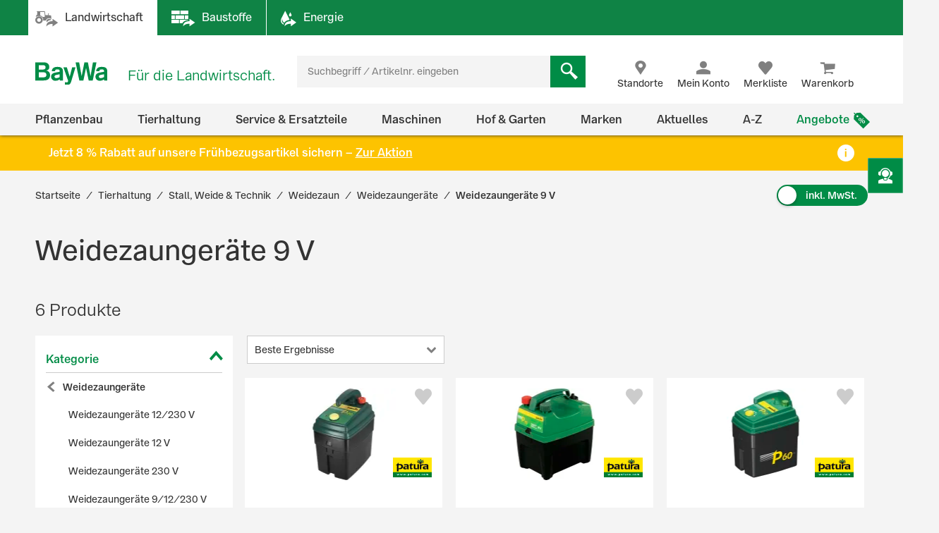

--- FILE ---
content_type: text/html;charset=UTF-8
request_url: https://www.baywa.de/de/tierhaltung/stall-weide-technik/weidezaun/weidezaungeraete/weidezaungeraete-9-v/c-sh_bp_9413332/facets_and_results?q=&text=&pageSize=&page=&priceFrom=&priceTo=&sort=relevance&component=&paq=
body_size: 13375
content:


{
	"gtmProductData": [

		{
			"brand": "Patura",
			"name": "Patura Weidezaunger\u00E4t \"P 20\" 9 V, 141220",
			"sku": "375912",
			"price": "134.41",
			"quantity": 1,
			"category1": "Tierhaltung",
			"category2": "Stall, Weide & Technik",
			"category3": "Weidezaun",
			"category4": "Weidezaunger\u00E4te",
			"category5": "Weidezaunger\u00E4te 9 V",
			"listName": "Product List",
			"listPosition": "1",
			"division": "TECHNIK",
			"sapSector": "WERKSTATTLEIST. ET UND REIFEN",
			"sapProductGroup": "Weidezaung Patura",
			"sapMainGroup": "FACHBEDARF",
			"isContractRequest": "false"
		},

		{
			"brand": "Patura",
			"name": "Patura Weidezaunger\u00E4t \"P 15\" 9 V, 141100",
			"sku": "884027",
			"price": "105.84",
			"quantity": 1,
			"category1": "Tierhaltung",
			"category2": "Stall, Weide & Technik",
			"category3": "Weidezaun",
			"category4": "Weidezaunger\u00E4te",
			"category5": "Weidezaunger\u00E4te 9 V",
			"listName": "Product List",
			"listPosition": "2",
			"division": "TECHNIK",
			"sapSector": "WERKSTATTLEIST. ET UND REIFEN",
			"sapProductGroup": "Weidezaung Patura",
			"sapMainGroup": "FACHBEDARF",
			"isContractRequest": "false"
		},

		{
			"brand": "Patura",
			"name": "Patura Weidezaunger\u00E4t \"P 60\" 9 V, 141620",
			"sku": "375914",
			"price": "226.85",
			"quantity": 1,
			"category1": "Tierhaltung",
			"category2": "Stall, Weide & Technik",
			"category3": "Weidezaun",
			"category4": "Weidezaunger\u00E4te",
			"category5": "Weidezaunger\u00E4te 9 V",
			"listName": "Product List",
			"listPosition": "3",
			"division": "TECHNIK",
			"sapSector": "WERKSTATTLEIST. ET UND REIFEN",
			"sapProductGroup": "Weidezaung Patura",
			"sapMainGroup": "FACHBEDARF",
			"isContractRequest": "false"
		},

		{
			"brand": "Patura",
			"name": "Patura Weidezaunger\u00E4t \"P 50\" 9 V, 141500",
			"sku": "884031",
			"price": "156.26",
			"quantity": 1,
			"category1": "Tierhaltung",
			"category2": "Stall, Weide & Technik",
			"category3": "Weidezaun",
			"category4": "Weidezaunger\u00E4te",
			"category5": "Weidezaunger\u00E4te 9 V",
			"listName": "Product List",
			"listPosition": "4",
			"division": "TECHNIK",
			"sapSector": "WERKSTATTLEIST. ET UND REIFEN",
			"sapProductGroup": "Weidezaung Patura",
			"sapMainGroup": "FACHBEDARF",
			"isContractRequest": "false"
		},

		{
			"brand": "Ako",
			"name": "Ako Weidezaunger\u00E4t \"Compact Power B 40\" 3 V, 372005",
			"sku": "18352528",
			"price": "88.19",
			"quantity": 1,
			"category1": "Tierhaltung",
			"category2": "Stall, Weide & Technik",
			"category3": "Weidezaun",
			"category4": "Weidezaunger\u00E4te",
			"category5": "Weidezaunger\u00E4te 9 V",
			"listName": "Product List",
			"listPosition": "5",
			"division": "TECHNIK",
			"sapSector": "WERKSTATTLEIST. ET UND REIFEN",
			"sapProductGroup": "Weidezaung Ako",
			"sapMainGroup": "FACHBEDARF",
			"isContractRequest": "false"
		},

		{
			"brand": "Patura",
			"name": "Patura Weidezaunger\u00E4t \"P 40\" 9 V, 141420",
			"sku": "375913",
			"price": "184.83",
			"quantity": 1,
			"category1": "Tierhaltung",
			"category2": "Stall, Weide & Technik",
			"category3": "Weidezaun",
			"category4": "Weidezaunger\u00E4te",
			"category5": "Weidezaunger\u00E4te 9 V",
			"listName": "Product List",
			"listPosition": "6",
			"division": "TECHNIK",
			"sapSector": "WERKSTATTLEIST. ET UND REIFEN",
			"sapProductGroup": "Weidezaung Patura",
			"sapMainGroup": "FACHBEDARF",
			"isContractRequest": "false"
		}
	],
	"trackableProducts": [
		{
			"name": "Patura Weidezaunger\u00E4t \"P 20\" 9 V, 141220",
			"id": "375912",
			"price": "134.41",
			"brand": "Patura",
			"category": "BayWa-Portal\/Tierhaltung\/Stall, Weide & Technik\/Weidezaun\/Weidezaunger\u00E4te\/Weidezaunger\u00E4te 9 V",
			"list": "Product List",
			"position": "1",
			"url": "/de/tierhaltung/stall-weide-technik/weidezaun/weidezaungeraete/weidezaungeraete-9-v/patura-weidezaungeraet-p-20-9-v/p-000000000001022403/",
			"dimension1": "WERKSTATTLEIST. ET UND REIFEN",
			"dimension2": "Weidezaung Patura",
			"dimension3": "TECHNIK",
			
			"dimension4": "Gast",
			
			"dimension5": "Weidezaunger\u00E4t",
			"dimension6": "FACHBEDARF"
		},
		{
			"name": "Patura Weidezaunger\u00E4t \"P 15\" 9 V, 141100",
			"id": "884027",
			"price": "105.84",
			"brand": "Patura",
			"category": "BayWa-Portal\/Tierhaltung\/Stall, Weide & Technik\/Weidezaun\/Weidezaunger\u00E4te\/Weidezaunger\u00E4te 9 V",
			"list": "Product List",
			"position": "2",
			"url": "/de/tierhaltung/stall-weide-technik/weidezaun/weidezaungeraete/weidezaungeraete-9-v/patura-weidezaungeraet-p-15-9-v/p-000000000001435011/",
			"dimension1": "WERKSTATTLEIST. ET UND REIFEN",
			"dimension2": "Weidezaung Patura",
			"dimension3": "TECHNIK",
			
			"dimension4": "Gast",
			
			"dimension5": "Weidezaunger\u00E4t",
			"dimension6": "FACHBEDARF"
		},
		{
			"name": "Patura Weidezaunger\u00E4t \"P 60\" 9 V, 141620",
			"id": "375914",
			"price": "226.85",
			"brand": "Patura",
			"category": "BayWa-Portal\/Tierhaltung\/Stall, Weide & Technik\/Weidezaun\/Weidezaunger\u00E4te\/Weidezaunger\u00E4te 9 V",
			"list": "Product List",
			"position": "3",
			"url": "/de/tierhaltung/stall-weide-technik/weidezaun/weidezaungeraete/weidezaungeraete-9-v/patura-weidezaungeraet-p-60-9-v/p-000000000001022405/",
			"dimension1": "WERKSTATTLEIST. ET UND REIFEN",
			"dimension2": "Weidezaung Patura",
			"dimension3": "TECHNIK",
			
			"dimension4": "Gast",
			
			"dimension5": "Weidezaunger\u00E4t",
			"dimension6": "FACHBEDARF"
		},
		{
			"name": "Patura Weidezaunger\u00E4t \"P 50\" 9 V, 141500",
			"id": "884031",
			"price": "156.26",
			"brand": "Patura",
			"category": "BayWa-Portal\/Tierhaltung\/Stall, Weide & Technik\/Weidezaun\/Weidezaunger\u00E4te\/Weidezaunger\u00E4te 9 V",
			"list": "Product List",
			"position": "4",
			"url": "/de/tierhaltung/stall-weide-technik/weidezaun/weidezaungeraete/weidezaungeraete-9-v/patura-weidezaungeraet-p-50-9-v/p-000000000001435112/",
			"dimension1": "WERKSTATTLEIST. ET UND REIFEN",
			"dimension2": "Weidezaung Patura",
			"dimension3": "TECHNIK",
			
			"dimension4": "Gast",
			
			"dimension5": "Weidezaunger\u00E4t",
			"dimension6": "FACHBEDARF"
		},
		{
			"name": "Ako Weidezaunger\u00E4t \"Compact Power B 40\" 3 V, 372005",
			"id": "18352528",
			"price": "88.19",
			"brand": "Ako",
			"category": "BayWa-Portal\/Tierhaltung\/Stall, Weide & Technik\/Weidezaun\/Weidezaunger\u00E4te\/Weidezaunger\u00E4te 9 V",
			"list": "Product List",
			"position": "5",
			"url": "/de/tierhaltung/stall-weide-technik/weidezaun/weidezaungeraete/weidezaungeraete-9-v/ako-weidezaungeraet-compact-power-b-40-3-v/p-000000000000795939/",
			"dimension1": "WERKSTATTLEIST. ET UND REIFEN",
			"dimension2": "Weidezaung Ako",
			"dimension3": "TECHNIK",
			
			"dimension4": "Gast",
			
			"dimension5": "Weidezaunger\u00E4t",
			"dimension6": "FACHBEDARF"
		},
		{
			"name": "Patura Weidezaunger\u00E4t \"P 40\" 9 V, 141420",
			"id": "375913",
			"price": "184.83",
			"brand": "Patura",
			"category": "BayWa-Portal\/Tierhaltung\/Stall, Weide & Technik\/Weidezaun\/Weidezaunger\u00E4te\/Weidezaunger\u00E4te 9 V",
			"list": "Product List",
			"position": "6",
			"url": "/de/tierhaltung/stall-weide-technik/weidezaun/weidezaungeraete/weidezaungeraete-9-v/patura-weidezaungeraet-p-40-9-v/p-000000000001022404/",
			"dimension1": "WERKSTATTLEIST. ET UND REIFEN",
			"dimension2": "Weidezaung Patura",
			"dimension3": "TECHNIK",
			
			"dimension4": "Gast",
			
			"dimension5": "Weidezaunger\u00E4t",
			"dimension6": "FACHBEDARF"
		}
	],
	"sorts": [
				{ "name": "Beste Ergebnisse", "code": "relevance", "selected": true },
				{ "name": "Neu im Sortiment", "code": "latest", "selected": false },
				{ "name": "Preis: niedrigster zuerst", "code": "price-asc", "selected": false },
				{ "name": "Preis: höchster zuerst", "code": "price-desc", "selected": false },
				{ "name": "Grundpreis: niedrigster zuerst", "code": "baseprice-asc", "selected": false },
				{ "name": "Grundpreis: höchster zuerst", "code": "baseprice-desc", "selected": false },
				{ "name": "A-Z", "code": "name-asc", "selected": false },
				{ "name": "Z-A", "code": "name-desc", "selected": false }
			],
	"products": [
		{
			"code": "000000000001022403",
			"article": true,
			"list": "Product List",
			"variants": [
				
			]
		},
		{
			"code": "000000000001435011",
			"article": true,
			"list": "Product List",
			"variants": [
				
			]
		},
		{
			"code": "000000000001022405",
			"article": true,
			"list": "Product List",
			"variants": [
				
			]
		},
		{
			"code": "000000000001435112",
			"article": true,
			"list": "Product List",
			"variants": [
				
			]
		},
		{
			"code": "000000000000795939",
			"article": true,
			"list": "Product List",
			"variants": [
				
			]
		},
		{
			"code": "000000000001022404",
			"article": true,
			"list": "Product List",
			"variants": [
				
			]
		}
	],
	"productsHtml":
			"\u003Cdiv class=\"product-tile\" data-code=\"Product List-000000000001022403\" id=\"ProductList-000000000001022403\"\u003E\n    \u003Cdiv class=\"flip-wrapper\"\u003E\n        \u003Cdiv class=\"front material-shadow \"\u003E\n            \u003Cdiv class=\"display-flex flex-column flex-1\"\u003E\n                \u003Cdiv class=\"product-tile__image-wrapper\"\u003E\n                    \u003Cdiv class=\"product-tile__image small\"\u003E\n                        \u003Cimg src=\"https:\/\/res.cloudinary.com\/baywa-ag-p\/image\/upload\/d_missing_article.jpg\/q_auto:good\/c_scale,w_173,h_130,c_pad,b_white,g_center,f_auto\/A17990555\"\n     srcset=\"https:\/\/res.cloudinary.com\/baywa-ag-p\/image\/upload\/d_missing_article.jpg\/q_auto:good\/c_scale,w_173,h_130,c_pad,b_white,g_center,f_auto\/A17990555 173w,https:\/\/res.cloudinary.com\/baywa-ag-p\/image\/upload\/d_missing_article.jpg\/q_auto:good\/c_scale,w_173,h_130,c_pad,b_white,g_center,f_auto\/A17990555 173w,https:\/\/res.cloudinary.com\/baywa-ag-p\/image\/upload\/d_missing_article.jpg\/q_auto:good\/c_scale,w_173,h_130,c_pad,b_white,g_center,f_auto\/A17990555 173w,https:\/\/res.cloudinary.com\/baywa-ag-p\/image\/upload\/d_missing_article.jpg\/q_auto:good\/c_scale,w_173,h_130,c_pad,b_white,g_center,f_auto\/A17990555 173w\"\n     sizes=\"(max-width: 767} 173px , (max-width: 1023} 173px , (max-width: 1279} 173px , (max-width: 9999} 173px ,173px\"\n     alt=\"Patura Weidezaunger&auml;t &quot;P 20&quot; 9 V, 141220 \"\n     title=\"Patura Weidezaunger&auml;t &quot;P 20&quot; 9 V, 141220 \"\nfetchpriority='high'\n\/\u003E\u003C\/div\u003E\n\n                    \u003Cimg src=\"https:\/\/res.cloudinary.com\/baywa-ag-p\/image\/upload\/d_missing_article.jpg\/q_auto:good\/c_scale,h_55,w_55,c_pad,g_center,f_auto\/396346\"\n                             title=\"Patura\"\n                             alt=\"Patura\"\n                             class=\"product-brand\"\n                            fetchpriority='high'\n\n                        \/\u003E\n                    \u003C\/div\u003E\n                \u003Ca href=\"https:\/\/www.baywa.de\/de\/tierhaltung\/stall-weide-technik\/weidezaun\/weidezaungeraete\/weidezaungeraete-9-v\/patura-weidezaungeraet-p-20-9-v\/p-000000000001022403\/\" class=\"text product-tile__link\" title=\"Patura Weidezaunger&auml;t &quot;P 20&quot; 9 V, 141220 \"\u003E\n                    \u003Cdiv class=\"product-tile__link title h4 \"\u003E\n                        Patura Weidezaungerät &#034;P 20&#034; 9 V, 141220\u003C\/div\u003E\n                \u003C\/a\u003E\n\n                \u003Cdiv class=\"ratings-stock-info\"\u003E\n                    \u003Ca href=\"\/de\/tierhaltung\/stall-weide-technik\/weidezaun\/weidezaungeraete\/weidezaungeraete-9-v\/patura-weidezaungeraet-p-20-9-v\/p-000000000001022403\/#tab-reviews\" \n   class=\"\"\n   title=\"Patura Weidezaunger&auml;t &quot;P 20&quot; 9 V, 141220\"\u003E\n    \u003Cspan id=\"ratingStars-productTile-ProductList-000000000001022403\" class=\"product-rating\"\n          data-sku=''\u003E\u003C\/span\u003E\n\u003C\/a\u003E\n\n\n\u003Cdiv class=\"product-review-stars\"\u003E\u003C\/div\u003E\n    \u003Cdiv class=\"stock-info inStock\"\u003E\n                    Lieferzeit 2-4 Werktage\u003C\/div\u003E\n        \u003C\/div\u003E\n            \u003C\/div\u003E\n\n            \u003Cdiv class=\"details\"\u003E\n                    \u003Ctable class=\"table\"\u003E\n        \u003Ctr\u003E\n                    \u003Ctd\u003ESpannung\u003C\/td\u003E\n                    \u003Ctd\u003E9 V\u003C\/td\u003E\n                \u003C\/tr\u003E\n            \u003Ctr\u003E\n                    \u003Ctd\u003ESpannung bei 500 Ohm\u003C\/td\u003E\n                    \u003Ctd\u003E2.600 V\u003C\/td\u003E\n                \u003C\/tr\u003E\n            \u003Ctr\u003E\n                    \u003Ctd\u003ELeerlaufspannung\u003C\/td\u003E\n                    \u003Ctd\u003E8.400 V\u003C\/td\u003E\n                \u003C\/tr\u003E\n            \u003C\/table\u003E\n\u003C\/div\u003E\n            \u003Cdiv class=\"price tn-pt-20\"\u003E\n            \u003Cdiv class=\"h3\"\u003E\n                159,95 €\n                    \/&nbsp;Stück\u003C\/div\u003E\n\n            \u003Cform id=\"command\" action=\"\/de\/prg\" method=\"POST\"\u003E\u003Cinput type=\"hidden\" name=\"url\" value=\"\/tierhaltung\/stall-weide-technik\/weidezaun\/weidezaungeraete\/weidezaungeraete-9-v\/patura-weidezaungeraet-p-20-9-v\/p-000000000001022403\/?tab=radio-3&tab=check-3#delivery-info\"\/\u003E\n                        \u003Clabel class=\"delivery-cost-text\"\u003Einkl. MwSt. zzgl.&nbsp;\u003C\/label\u003E\n                        \u003Cbutton class=\"link product-tile__cta delivery-cost-text\"\u003EVersandkosten\u003C\/button\u003E\n                    \u003C\/form\u003E\u003C\/div\u003E\n    \u003Cdiv class=\"product-tile__cta-wrapper\"\u003E\n            \u003Ca href=\"https:\/\/www.baywa.de\/de\/tierhaltung\/stall-weide-technik\/weidezaun\/weidezaungeraete\/weidezaungeraete-9-v\/patura-weidezaungeraet-p-20-9-v\/p-000000000001022403\/\"\n               class=\"product-tile__cta btn btn-primary btn-block button-details-page-competence-proof\"\n               title=\"Details anzeigen\"\u003E\n                    Details anzeigen\u003C\/a\u003E\n        \u003C\/div\u003E\n    \u003Cform id=\"command\" data-role=\"addProductToWishlist\" action=\"https:\/\/www.baywa.de\/de\/xhr_secured\/wishlist\/add\" method=\"post\"\u003E\u003Cinput type=\"hidden\" name=\"productCode\" value=\"000000000001022403\"\/\u003E\n        \u003Cinput type=\"hidden\" name=\"gtmId\" value=\"Product List-000000000001022403\"\/\u003E\n        \u003Cbutton class=\"product-tile__cta icon icon-heart like-button\" title=\"Merken\"\u003E\n            \u003Cspan class=\"sr-only\"\u003EMerken\u003C\/span\u003E\n        \u003C\/button\u003E\n    \u003C\/form\u003E\u003C\/div\u003E\n\n        \u003Cdiv class=\"back material-shadow\"\u003E\n            \u003Cbutton class=\"close-flipped-card js-flip-card\" aria-label=\"Schließen\"\u003E\n                \u003Ci class=\"product-tile__cta icon icon-close icon-background\"\u003E\u003C\/i\u003E\n            \u003C\/button\u003E\n            \u003Cdiv class=\"product-attributes list js-product-attributes\"\u003E\u003C\/div\u003E\n        \u003C\/div\u003E\n    \u003C\/div\u003E\n\u003C\/div\u003E\n\u003Cdiv class=\"product-tile\" data-code=\"Product List-000000000001435011\" id=\"ProductList-000000000001435011\"\u003E\n    \u003Cdiv class=\"flip-wrapper\"\u003E\n        \u003Cdiv class=\"front material-shadow \"\u003E\n            \u003Cdiv class=\"display-flex flex-column flex-1\"\u003E\n                \u003Cdiv class=\"product-tile__image-wrapper\"\u003E\n                    \u003Cdiv class=\"product-tile__image small\"\u003E\n                        \u003Cimg src=\"https:\/\/res.cloudinary.com\/baywa-ag-p\/image\/upload\/d_missing_article.jpg\/q_auto:good\/c_scale,w_173,h_130,c_pad,b_white,g_center,f_auto\/A886816\"\n     srcset=\"https:\/\/res.cloudinary.com\/baywa-ag-p\/image\/upload\/d_missing_article.jpg\/q_auto:good\/c_scale,w_173,h_130,c_pad,b_white,g_center,f_auto\/A886816 173w,https:\/\/res.cloudinary.com\/baywa-ag-p\/image\/upload\/d_missing_article.jpg\/q_auto:good\/c_scale,w_173,h_130,c_pad,b_white,g_center,f_auto\/A886816 173w,https:\/\/res.cloudinary.com\/baywa-ag-p\/image\/upload\/d_missing_article.jpg\/q_auto:good\/c_scale,w_173,h_130,c_pad,b_white,g_center,f_auto\/A886816 173w,https:\/\/res.cloudinary.com\/baywa-ag-p\/image\/upload\/d_missing_article.jpg\/q_auto:good\/c_scale,w_173,h_130,c_pad,b_white,g_center,f_auto\/A886816 173w\"\n     sizes=\"(max-width: 767} 173px , (max-width: 1023} 173px , (max-width: 1279} 173px , (max-width: 9999} 173px ,173px\"\n     alt=\"Patura Weidezaunger&auml;t &quot;P 15&quot; 9 V, 141100 \"\n     title=\"Patura Weidezaunger&auml;t &quot;P 15&quot; 9 V, 141100 \"\nfetchpriority='high'\n\/\u003E\u003C\/div\u003E\n\n                    \u003Cimg src=\"https:\/\/res.cloudinary.com\/baywa-ag-p\/image\/upload\/d_missing_article.jpg\/q_auto:good\/c_scale,h_55,w_55,c_pad,g_center,f_auto\/396346\"\n                             title=\"Patura\"\n                             alt=\"Patura\"\n                             class=\"product-brand\"\n                            fetchpriority='high'\n\n                        \/\u003E\n                    \u003C\/div\u003E\n                \u003Ca href=\"https:\/\/www.baywa.de\/de\/tierhaltung\/stall-weide-technik\/weidezaun\/weidezaungeraete\/weidezaungeraete-9-v\/patura-weidezaungeraet-p-15-9-v\/p-000000000001435011\/\" class=\"text product-tile__link\" title=\"Patura Weidezaunger&auml;t &quot;P 15&quot; 9 V, 141100 \"\u003E\n                    \u003Cdiv class=\"product-tile__link title h4 \"\u003E\n                        Patura Weidezaungerät &#034;P 15&#034; 9 V, 141100\u003C\/div\u003E\n                \u003C\/a\u003E\n\n                \u003Cdiv class=\"ratings-stock-info\"\u003E\n                    \u003Ca href=\"\/de\/tierhaltung\/stall-weide-technik\/weidezaun\/weidezaungeraete\/weidezaungeraete-9-v\/patura-weidezaungeraet-p-15-9-v\/p-000000000001435011\/#tab-reviews\" \n   class=\"\"\n   title=\"Patura Weidezaunger&auml;t &quot;P 15&quot; 9 V, 141100\"\u003E\n    \u003Cspan id=\"ratingStars-productTile-ProductList-000000000001435011\" class=\"product-rating\"\n          data-sku=''\u003E\u003C\/span\u003E\n\u003C\/a\u003E\n\n\n\u003Cdiv class=\"product-review-stars\"\u003E\u003C\/div\u003E\n    \u003Cdiv class=\"stock-info inStock\"\u003E\n                    Lieferzeit 2-4 Werktage\u003C\/div\u003E\n        \u003C\/div\u003E\n            \u003C\/div\u003E\n\n            \u003Cdiv class=\"details\"\u003E\n                    \u003Ctable class=\"table\"\u003E\n        \u003Ctr\u003E\n                    \u003Ctd\u003ESpannung\u003C\/td\u003E\n                    \u003Ctd\u003E9 V\u003C\/td\u003E\n                \u003C\/tr\u003E\n            \u003Ctr\u003E\n                    \u003Ctd\u003ELadeenergie\u003C\/td\u003E\n                    \u003Ctd\u003E0,2 J\u003C\/td\u003E\n                \u003C\/tr\u003E\n            \u003Ctr\u003E\n                    \u003Ctd\u003EZaunlänge max. ohne Bewuchs\u003C\/td\u003E\n                    \u003Ctd\u003E1,3 km\u003C\/td\u003E\n                \u003C\/tr\u003E\n            \u003C\/table\u003E\n\u003C\/div\u003E\n            \u003Cdiv class=\"price tn-pt-20\"\u003E\n            \u003Cdiv class=\"h3\"\u003E\n                125,95 €\n                    \/&nbsp;Stück\u003C\/div\u003E\n\n            \u003Cform id=\"command\" action=\"\/de\/prg\" method=\"POST\"\u003E\u003Cinput type=\"hidden\" name=\"url\" value=\"\/tierhaltung\/stall-weide-technik\/weidezaun\/weidezaungeraete\/weidezaungeraete-9-v\/patura-weidezaungeraet-p-15-9-v\/p-000000000001435011\/?tab=radio-3&tab=check-3#delivery-info\"\/\u003E\n                        \u003Clabel class=\"delivery-cost-text\"\u003Einkl. MwSt. zzgl.&nbsp;\u003C\/label\u003E\n                        \u003Cbutton class=\"link product-tile__cta delivery-cost-text\"\u003EVersandkosten\u003C\/button\u003E\n                    \u003C\/form\u003E\u003C\/div\u003E\n    \u003Cdiv class=\"product-tile__cta-wrapper\"\u003E\n            \u003Ca href=\"https:\/\/www.baywa.de\/de\/tierhaltung\/stall-weide-technik\/weidezaun\/weidezaungeraete\/weidezaungeraete-9-v\/patura-weidezaungeraet-p-15-9-v\/p-000000000001435011\/\"\n               class=\"product-tile__cta btn btn-primary btn-block button-details-page-competence-proof\"\n               title=\"Details anzeigen\"\u003E\n                    Details anzeigen\u003C\/a\u003E\n        \u003C\/div\u003E\n    \u003Cform id=\"command\" data-role=\"addProductToWishlist\" action=\"https:\/\/www.baywa.de\/de\/xhr_secured\/wishlist\/add\" method=\"post\"\u003E\u003Cinput type=\"hidden\" name=\"productCode\" value=\"000000000001435011\"\/\u003E\n        \u003Cinput type=\"hidden\" name=\"gtmId\" value=\"Product List-000000000001435011\"\/\u003E\n        \u003Cbutton class=\"product-tile__cta icon icon-heart like-button\" title=\"Merken\"\u003E\n            \u003Cspan class=\"sr-only\"\u003EMerken\u003C\/span\u003E\n        \u003C\/button\u003E\n    \u003C\/form\u003E\u003C\/div\u003E\n\n        \u003Cdiv class=\"back material-shadow\"\u003E\n            \u003Cbutton class=\"close-flipped-card js-flip-card\" aria-label=\"Schließen\"\u003E\n                \u003Ci class=\"product-tile__cta icon icon-close icon-background\"\u003E\u003C\/i\u003E\n            \u003C\/button\u003E\n            \u003Cdiv class=\"product-attributes list js-product-attributes\"\u003E\u003C\/div\u003E\n        \u003C\/div\u003E\n    \u003C\/div\u003E\n\u003C\/div\u003E\n\u003Cdiv class=\"product-tile\" data-code=\"Product List-000000000001022405\" id=\"ProductList-000000000001022405\"\u003E\n    \u003Cdiv class=\"flip-wrapper\"\u003E\n        \u003Cdiv class=\"front material-shadow \"\u003E\n            \u003Cdiv class=\"display-flex flex-column flex-1\"\u003E\n                \u003Cdiv class=\"product-tile__image-wrapper\"\u003E\n                    \u003Cdiv class=\"product-tile__image small\"\u003E\n                        \u003Cimg src=\"https:\/\/res.cloudinary.com\/baywa-ag-p\/image\/upload\/d_missing_article.jpg\/q_auto:good\/c_scale,w_173,h_130,c_pad,b_white,g_center,f_auto\/396554\"\n     srcset=\"https:\/\/res.cloudinary.com\/baywa-ag-p\/image\/upload\/d_missing_article.jpg\/q_auto:good\/c_scale,w_173,h_130,c_pad,b_white,g_center,f_auto\/396554 173w,https:\/\/res.cloudinary.com\/baywa-ag-p\/image\/upload\/d_missing_article.jpg\/q_auto:good\/c_scale,w_173,h_130,c_pad,b_white,g_center,f_auto\/396554 173w,https:\/\/res.cloudinary.com\/baywa-ag-p\/image\/upload\/d_missing_article.jpg\/q_auto:good\/c_scale,w_173,h_130,c_pad,b_white,g_center,f_auto\/396554 173w,https:\/\/res.cloudinary.com\/baywa-ag-p\/image\/upload\/d_missing_article.jpg\/q_auto:good\/c_scale,w_173,h_130,c_pad,b_white,g_center,f_auto\/396554 173w\"\n     sizes=\"(max-width: 767} 173px , (max-width: 1023} 173px , (max-width: 1279} 173px , (max-width: 9999} 173px ,173px\"\n     alt=\"Patura Weidezaunger&auml;t &quot;P 60&quot; 9 V, 141620 \"\n     title=\"Patura Weidezaunger&auml;t &quot;P 60&quot; 9 V, 141620 \"\nfetchpriority='high'\n\/\u003E\u003C\/div\u003E\n\n                    \u003Cimg src=\"https:\/\/res.cloudinary.com\/baywa-ag-p\/image\/upload\/d_missing_article.jpg\/q_auto:good\/c_scale,h_55,w_55,c_pad,g_center,f_auto\/396346\"\n                             title=\"Patura\"\n                             alt=\"Patura\"\n                             class=\"product-brand\"\n                            fetchpriority='high'\n\n                        \/\u003E\n                    \u003C\/div\u003E\n                \u003Ca href=\"https:\/\/www.baywa.de\/de\/tierhaltung\/stall-weide-technik\/weidezaun\/weidezaungeraete\/weidezaungeraete-9-v\/patura-weidezaungeraet-p-60-9-v\/p-000000000001022405\/\" class=\"text product-tile__link\" title=\"Patura Weidezaunger&auml;t &quot;P 60&quot; 9 V, 141620 \"\u003E\n                    \u003Cdiv class=\"product-tile__link title h4 \"\u003E\n                        Patura Weidezaungerät &#034;P 60&#034; 9 V, 141620\u003C\/div\u003E\n                \u003C\/a\u003E\n\n                \u003Cdiv class=\"ratings-stock-info\"\u003E\n                    \u003Ca href=\"\/de\/tierhaltung\/stall-weide-technik\/weidezaun\/weidezaungeraete\/weidezaungeraete-9-v\/patura-weidezaungeraet-p-60-9-v\/p-000000000001022405\/#tab-reviews\" \n   class=\"\"\n   title=\"Patura Weidezaunger&auml;t &quot;P 60&quot; 9 V, 141620\"\u003E\n    \u003Cspan id=\"ratingStars-productTile-ProductList-000000000001022405\" class=\"product-rating\"\n          data-sku=''\u003E\u003C\/span\u003E\n\u003C\/a\u003E\n\n\n\u003Cdiv class=\"product-review-stars\"\u003E\u003C\/div\u003E\n    \u003Cdiv class=\"stock-info inStock\"\u003E\n                    Lieferzeit 2-4 Werktage\u003C\/div\u003E\n        \u003C\/div\u003E\n            \u003C\/div\u003E\n\n            \u003Cdiv class=\"details\"\u003E\n                    \u003Ctable class=\"table\"\u003E\n        \u003Ctr\u003E\n                    \u003Ctd\u003ESpannung\u003C\/td\u003E\n                    \u003Ctd\u003E9 V\u003C\/td\u003E\n                \u003C\/tr\u003E\n            \u003Ctr\u003E\n                    \u003Ctd\u003ESpannung bei 500 Ohm\u003C\/td\u003E\n                    \u003Ctd\u003E2.900 V\u003C\/td\u003E\n                \u003C\/tr\u003E\n            \u003Ctr\u003E\n                    \u003Ctd\u003ELeerlaufspannung\u003C\/td\u003E\n                    \u003Ctd\u003E8.700 V\u003C\/td\u003E\n                \u003C\/tr\u003E\n            \u003C\/table\u003E\n\u003C\/div\u003E\n            \u003Cdiv class=\"price tn-pt-20\"\u003E\n            \u003Cdiv class=\"h3\"\u003E\n                269,95 €\n                    \/&nbsp;Stück\u003C\/div\u003E\n\n            \u003Cform id=\"command\" action=\"\/de\/prg\" method=\"POST\"\u003E\u003Cinput type=\"hidden\" name=\"url\" value=\"\/tierhaltung\/stall-weide-technik\/weidezaun\/weidezaungeraete\/weidezaungeraete-9-v\/patura-weidezaungeraet-p-60-9-v\/p-000000000001022405\/?tab=radio-3&tab=check-3#delivery-info\"\/\u003E\n                        \u003Clabel class=\"delivery-cost-text\"\u003Einkl. MwSt. zzgl.&nbsp;\u003C\/label\u003E\n                        \u003Cbutton class=\"link product-tile__cta delivery-cost-text\"\u003EVersandkosten\u003C\/button\u003E\n                    \u003C\/form\u003E\u003C\/div\u003E\n    \u003Cdiv class=\"product-tile__cta-wrapper\"\u003E\n            \u003Ca href=\"https:\/\/www.baywa.de\/de\/tierhaltung\/stall-weide-technik\/weidezaun\/weidezaungeraete\/weidezaungeraete-9-v\/patura-weidezaungeraet-p-60-9-v\/p-000000000001022405\/\"\n               class=\"product-tile__cta btn btn-primary btn-block button-details-page-competence-proof\"\n               title=\"Details anzeigen\"\u003E\n                    Details anzeigen\u003C\/a\u003E\n        \u003C\/div\u003E\n    \u003Cform id=\"command\" data-role=\"addProductToWishlist\" action=\"https:\/\/www.baywa.de\/de\/xhr_secured\/wishlist\/add\" method=\"post\"\u003E\u003Cinput type=\"hidden\" name=\"productCode\" value=\"000000000001022405\"\/\u003E\n        \u003Cinput type=\"hidden\" name=\"gtmId\" value=\"Product List-000000000001022405\"\/\u003E\n        \u003Cbutton class=\"product-tile__cta icon icon-heart like-button\" title=\"Merken\"\u003E\n            \u003Cspan class=\"sr-only\"\u003EMerken\u003C\/span\u003E\n        \u003C\/button\u003E\n    \u003C\/form\u003E\u003C\/div\u003E\n\n        \u003Cdiv class=\"back material-shadow\"\u003E\n            \u003Cbutton class=\"close-flipped-card js-flip-card\" aria-label=\"Schließen\"\u003E\n                \u003Ci class=\"product-tile__cta icon icon-close icon-background\"\u003E\u003C\/i\u003E\n            \u003C\/button\u003E\n            \u003Cdiv class=\"product-attributes list js-product-attributes\"\u003E\u003C\/div\u003E\n        \u003C\/div\u003E\n    \u003C\/div\u003E\n\u003C\/div\u003E\n\u003Cdiv class=\"product-tile\" data-code=\"Product List-000000000001435112\" id=\"ProductList-000000000001435112\"\u003E\n    \u003Cdiv class=\"flip-wrapper\"\u003E\n        \u003Cdiv class=\"front material-shadow \"\u003E\n            \u003Cdiv class=\"display-flex flex-column flex-1\"\u003E\n                \u003Cdiv class=\"product-tile__image-wrapper\"\u003E\n                    \u003Cdiv class=\"product-tile__image small\"\u003E\n                        \u003Cimg src=\"https:\/\/res.cloudinary.com\/baywa-ag-p\/image\/upload\/d_missing_article.jpg\/q_auto:good\/c_scale,w_173,h_130,c_pad,b_white,g_center,f_auto\/A884034\"\n     srcset=\"https:\/\/res.cloudinary.com\/baywa-ag-p\/image\/upload\/d_missing_article.jpg\/q_auto:good\/c_scale,w_173,h_130,c_pad,b_white,g_center,f_auto\/A884034 173w,https:\/\/res.cloudinary.com\/baywa-ag-p\/image\/upload\/d_missing_article.jpg\/q_auto:good\/c_scale,w_173,h_130,c_pad,b_white,g_center,f_auto\/A884034 173w,https:\/\/res.cloudinary.com\/baywa-ag-p\/image\/upload\/d_missing_article.jpg\/q_auto:good\/c_scale,w_173,h_130,c_pad,b_white,g_center,f_auto\/A884034 173w,https:\/\/res.cloudinary.com\/baywa-ag-p\/image\/upload\/d_missing_article.jpg\/q_auto:good\/c_scale,w_173,h_130,c_pad,b_white,g_center,f_auto\/A884034 173w\"\n     sizes=\"(max-width: 767} 173px , (max-width: 1023} 173px , (max-width: 1279} 173px , (max-width: 9999} 173px ,173px\"\n     alt=\"Patura Weidezaunger&auml;t &quot;P 50&quot; 9 V, 141500 \"\n     title=\"Patura Weidezaunger&auml;t &quot;P 50&quot; 9 V, 141500 \"\nfetchpriority='high'\n\/\u003E\u003C\/div\u003E\n\n                    \u003Cimg src=\"https:\/\/res.cloudinary.com\/baywa-ag-p\/image\/upload\/d_missing_article.jpg\/q_auto:good\/c_scale,h_55,w_55,c_pad,g_center,f_auto\/396346\"\n                             title=\"Patura\"\n                             alt=\"Patura\"\n                             class=\"product-brand\"\n                            fetchpriority='high'\n\n                        \/\u003E\n                    \u003C\/div\u003E\n                \u003Ca href=\"https:\/\/www.baywa.de\/de\/tierhaltung\/stall-weide-technik\/weidezaun\/weidezaungeraete\/weidezaungeraete-9-v\/patura-weidezaungeraet-p-50-9-v\/p-000000000001435112\/\" class=\"text product-tile__link\" title=\"Patura Weidezaunger&auml;t &quot;P 50&quot; 9 V, 141500 \"\u003E\n                    \u003Cdiv class=\"product-tile__link title h4 \"\u003E\n                        Patura Weidezaungerät &#034;P 50&#034; 9 V, 141500\u003C\/div\u003E\n                \u003C\/a\u003E\n\n                \u003Cdiv class=\"ratings-stock-info\"\u003E\n                    \u003Ca href=\"\/de\/tierhaltung\/stall-weide-technik\/weidezaun\/weidezaungeraete\/weidezaungeraete-9-v\/patura-weidezaungeraet-p-50-9-v\/p-000000000001435112\/#tab-reviews\" \n   class=\"\"\n   title=\"Patura Weidezaunger&auml;t &quot;P 50&quot; 9 V, 141500\"\u003E\n    \u003Cspan id=\"ratingStars-productTile-ProductList-000000000001435112\" class=\"product-rating\"\n          data-sku=''\u003E\u003C\/span\u003E\n\u003C\/a\u003E\n\n\n\u003Cdiv class=\"product-review-stars\"\u003E\u003C\/div\u003E\n    \u003Cdiv class=\"stock-info inStock\"\u003E\n                    Lieferzeit 2-4 Werktage\u003C\/div\u003E\n        \u003C\/div\u003E\n            \u003C\/div\u003E\n\n            \u003Cdiv class=\"details\"\u003E\n                    \u003Ctable class=\"table\"\u003E\n        \u003Ctr\u003E\n                    \u003Ctd\u003ESpannung\u003C\/td\u003E\n                    \u003Ctd\u003E9 V\u003C\/td\u003E\n                \u003C\/tr\u003E\n            \u003Ctr\u003E\n                    \u003Ctd\u003ELadeenergie\u003C\/td\u003E\n                    \u003Ctd\u003E0,2 J\u003C\/td\u003E\n                \u003C\/tr\u003E\n            \u003Ctr\u003E\n                    \u003Ctd\u003EImpulsenergie max.\u003C\/td\u003E\n                    \u003Ctd\u003E0,33 J\u003C\/td\u003E\n                \u003C\/tr\u003E\n            \u003C\/table\u003E\n\u003C\/div\u003E\n            \u003Cdiv class=\"price tn-pt-20\"\u003E\n            \u003Cdiv class=\"h3\"\u003E\n                185,95 €\n                    \/&nbsp;Stück\u003C\/div\u003E\n\n            \u003Cform id=\"command\" action=\"\/de\/prg\" method=\"POST\"\u003E\u003Cinput type=\"hidden\" name=\"url\" value=\"\/tierhaltung\/stall-weide-technik\/weidezaun\/weidezaungeraete\/weidezaungeraete-9-v\/patura-weidezaungeraet-p-50-9-v\/p-000000000001435112\/?tab=radio-3&tab=check-3#delivery-info\"\/\u003E\n                        \u003Clabel class=\"delivery-cost-text\"\u003Einkl. MwSt. zzgl.&nbsp;\u003C\/label\u003E\n                        \u003Cbutton class=\"link product-tile__cta delivery-cost-text\"\u003EVersandkosten\u003C\/button\u003E\n                    \u003C\/form\u003E\u003C\/div\u003E\n    \u003Cdiv class=\"product-tile__cta-wrapper\"\u003E\n            \u003Ca href=\"https:\/\/www.baywa.de\/de\/tierhaltung\/stall-weide-technik\/weidezaun\/weidezaungeraete\/weidezaungeraete-9-v\/patura-weidezaungeraet-p-50-9-v\/p-000000000001435112\/\"\n               class=\"product-tile__cta btn btn-primary btn-block button-details-page-competence-proof\"\n               title=\"Details anzeigen\"\u003E\n                    Details anzeigen\u003C\/a\u003E\n        \u003C\/div\u003E\n    \u003Cform id=\"command\" data-role=\"addProductToWishlist\" action=\"https:\/\/www.baywa.de\/de\/xhr_secured\/wishlist\/add\" method=\"post\"\u003E\u003Cinput type=\"hidden\" name=\"productCode\" value=\"000000000001435112\"\/\u003E\n        \u003Cinput type=\"hidden\" name=\"gtmId\" value=\"Product List-000000000001435112\"\/\u003E\n        \u003Cbutton class=\"product-tile__cta icon icon-heart like-button\" title=\"Merken\"\u003E\n            \u003Cspan class=\"sr-only\"\u003EMerken\u003C\/span\u003E\n        \u003C\/button\u003E\n    \u003C\/form\u003E\u003C\/div\u003E\n\n        \u003Cdiv class=\"back material-shadow\"\u003E\n            \u003Cbutton class=\"close-flipped-card js-flip-card\" aria-label=\"Schließen\"\u003E\n                \u003Ci class=\"product-tile__cta icon icon-close icon-background\"\u003E\u003C\/i\u003E\n            \u003C\/button\u003E\n            \u003Cdiv class=\"product-attributes list js-product-attributes\"\u003E\u003C\/div\u003E\n        \u003C\/div\u003E\n    \u003C\/div\u003E\n\u003C\/div\u003E\n\u003Cdiv class=\"product-tile\" data-code=\"Product List-000000000000795939\" id=\"ProductList-000000000000795939\"\u003E\n    \u003Cdiv class=\"flip-wrapper\"\u003E\n        \u003Cdiv class=\"front material-shadow \"\u003E\n            \u003Cdiv class=\"display-flex flex-column flex-1\"\u003E\n                \u003Cdiv class=\"product-tile__image-wrapper\"\u003E\n                    \u003Cdiv class=\"product-tile__image small\"\u003E\n                        \u003Cimg src=\"https:\/\/res.cloudinary.com\/baywa-ag-p\/image\/upload\/d_missing_article.jpg\/q_auto:good\/c_scale,w_173,h_130,c_pad,b_white,g_center,f_auto\/A20832445\"\n     srcset=\"https:\/\/res.cloudinary.com\/baywa-ag-p\/image\/upload\/d_missing_article.jpg\/q_auto:good\/c_scale,w_173,h_130,c_pad,b_white,g_center,f_auto\/A20832445 173w,https:\/\/res.cloudinary.com\/baywa-ag-p\/image\/upload\/d_missing_article.jpg\/q_auto:good\/c_scale,w_173,h_130,c_pad,b_white,g_center,f_auto\/A20832445 173w,https:\/\/res.cloudinary.com\/baywa-ag-p\/image\/upload\/d_missing_article.jpg\/q_auto:good\/c_scale,w_173,h_130,c_pad,b_white,g_center,f_auto\/A20832445 173w,https:\/\/res.cloudinary.com\/baywa-ag-p\/image\/upload\/d_missing_article.jpg\/q_auto:good\/c_scale,w_173,h_130,c_pad,b_white,g_center,f_auto\/A20832445 173w\"\n     sizes=\"(max-width: 767} 173px , (max-width: 1023} 173px , (max-width: 1279} 173px , (max-width: 9999} 173px ,173px\"\n     alt=\"Ako Weidezaunger&auml;t &quot;Compact Power B 40&quot; 3 V, 372005 \"\n     title=\"Ako Weidezaunger&auml;t &quot;Compact Power B 40&quot; 3 V, 372005 \"\nfetchpriority='high'\n\/\u003E\u003C\/div\u003E\n\n                    \u003Cimg src=\"https:\/\/res.cloudinary.com\/baywa-ag-p\/image\/upload\/d_missing_article.jpg\/q_auto:good\/c_scale,h_55,w_55,c_pad,g_center,f_auto\/A529271\"\n                             title=\"Ako\"\n                             alt=\"Ako\"\n                             class=\"product-brand\"\n                            fetchpriority='high'\n\n                        \/\u003E\n                    \u003C\/div\u003E\n                \u003Ca href=\"https:\/\/www.baywa.de\/de\/tierhaltung\/stall-weide-technik\/weidezaun\/weidezaungeraete\/weidezaungeraete-9-v\/ako-weidezaungeraet-compact-power-b-40-3-v\/p-000000000000795939\/\" class=\"text product-tile__link\" title=\"Ako Weidezaunger&auml;t &quot;Compact Power B 40&quot; 3 V, 372005 \"\u003E\n                    \u003Cdiv class=\"product-tile__link title h4 \"\u003E\n                        Ako Weidezaungerät &#034;Compact Power B 40&#034; 3 V, 372005\u003C\/div\u003E\n                \u003C\/a\u003E\n\n                \u003Cdiv class=\"ratings-stock-info\"\u003E\n                    \u003Ca href=\"\/de\/tierhaltung\/stall-weide-technik\/weidezaun\/weidezaungeraete\/weidezaungeraete-9-v\/ako-weidezaungeraet-compact-power-b-40-3-v\/p-000000000000795939\/#tab-reviews\" \n   class=\"\"\n   title=\"Ako Weidezaunger&auml;t &quot;Compact Power B 40&quot; 3 V, 372005\"\u003E\n    \u003Cspan id=\"ratingStars-productTile-ProductList-000000000000795939\" class=\"product-rating\"\n          data-sku=''\u003E\u003C\/span\u003E\n\u003C\/a\u003E\n\n\n\u003Cdiv class=\"product-review-stars\"\u003E\u003C\/div\u003E\n    \u003Cdiv class=\"stock-info outOfStock\"\u003E\n                    Lieferzeit 7-9 Werktage\u003C\/div\u003E\n        \u003C\/div\u003E\n            \u003C\/div\u003E\n\n            \u003Cdiv class=\"details\"\u003E\n                    \u003Ctable class=\"table\"\u003E\n        \u003Ctr\u003E\n                    \u003Ctd\u003ESpannung\u003C\/td\u003E\n                    \u003Ctd\u003E3 V\u003C\/td\u003E\n                \u003C\/tr\u003E\n            \u003Ctr\u003E\n                    \u003Ctd\u003ESpannung bei 500 Ohm\u003C\/td\u003E\n                    \u003Ctd\u003E400 V\u003C\/td\u003E\n                \u003C\/tr\u003E\n            \u003Ctr\u003E\n                    \u003Ctd\u003ELeerlaufspannung\u003C\/td\u003E\n                    \u003Ctd\u003E7.000 V\u003C\/td\u003E\n                \u003C\/tr\u003E\n            \u003C\/table\u003E\n\u003C\/div\u003E\n            \u003Cdiv class=\"price tn-pt-20\"\u003E\n            \u003Cdiv class=\"h3\"\u003E\n                104,95 €\n                    \/&nbsp;Stück\u003C\/div\u003E\n\n            \u003Cform id=\"command\" action=\"\/de\/prg\" method=\"POST\"\u003E\u003Cinput type=\"hidden\" name=\"url\" value=\"\/tierhaltung\/stall-weide-technik\/weidezaun\/weidezaungeraete\/weidezaungeraete-9-v\/ako-weidezaungeraet-compact-power-b-40-3-v\/p-000000000000795939\/?tab=radio-3&tab=check-3#delivery-info\"\/\u003E\n                        \u003Clabel class=\"delivery-cost-text\"\u003Einkl. MwSt. zzgl.&nbsp;\u003C\/label\u003E\n                        \u003Cbutton class=\"link product-tile__cta delivery-cost-text\"\u003EVersandkosten\u003C\/button\u003E\n                    \u003C\/form\u003E\u003C\/div\u003E\n    \u003Cdiv class=\"product-tile__cta-wrapper\"\u003E\n            \u003Ca href=\"https:\/\/www.baywa.de\/de\/tierhaltung\/stall-weide-technik\/weidezaun\/weidezaungeraete\/weidezaungeraete-9-v\/ako-weidezaungeraet-compact-power-b-40-3-v\/p-000000000000795939\/\"\n               class=\"product-tile__cta btn btn-primary btn-block button-details-page-competence-proof\"\n               title=\"Details anzeigen\"\u003E\n                    Details anzeigen\u003C\/a\u003E\n        \u003C\/div\u003E\n    \u003Cform id=\"command\" data-role=\"addProductToWishlist\" action=\"https:\/\/www.baywa.de\/de\/xhr_secured\/wishlist\/add\" method=\"post\"\u003E\u003Cinput type=\"hidden\" name=\"productCode\" value=\"000000000000795939\"\/\u003E\n        \u003Cinput type=\"hidden\" name=\"gtmId\" value=\"Product List-000000000000795939\"\/\u003E\n        \u003Cbutton class=\"product-tile__cta icon icon-heart like-button\" title=\"Merken\"\u003E\n            \u003Cspan class=\"sr-only\"\u003EMerken\u003C\/span\u003E\n        \u003C\/button\u003E\n    \u003C\/form\u003E\u003C\/div\u003E\n\n        \u003Cdiv class=\"back material-shadow\"\u003E\n            \u003Cbutton class=\"close-flipped-card js-flip-card\" aria-label=\"Schließen\"\u003E\n                \u003Ci class=\"product-tile__cta icon icon-close icon-background\"\u003E\u003C\/i\u003E\n            \u003C\/button\u003E\n            \u003Cdiv class=\"product-attributes list js-product-attributes\"\u003E\u003C\/div\u003E\n        \u003C\/div\u003E\n    \u003C\/div\u003E\n\u003C\/div\u003E\n\u003Cdiv class=\"product-tile\" data-code=\"Product List-000000000001022404\" id=\"ProductList-000000000001022404\"\u003E\n    \u003Cdiv class=\"flip-wrapper\"\u003E\n        \u003Cdiv class=\"front material-shadow \"\u003E\n            \u003Cdiv class=\"display-flex flex-column flex-1\"\u003E\n                \u003Cdiv class=\"product-tile__image-wrapper\"\u003E\n                    \u003Cdiv class=\"product-tile__image small\"\u003E\n                        \u003Cimg src=\"https:\/\/res.cloudinary.com\/baywa-ag-p\/image\/upload\/d_missing_article.jpg\/q_auto:good\/c_scale,w_173,h_130,c_pad,b_white,g_center,f_auto\/A609264\"\n     srcset=\"https:\/\/res.cloudinary.com\/baywa-ag-p\/image\/upload\/d_missing_article.jpg\/q_auto:good\/c_scale,w_173,h_130,c_pad,b_white,g_center,f_auto\/A609264 173w,https:\/\/res.cloudinary.com\/baywa-ag-p\/image\/upload\/d_missing_article.jpg\/q_auto:good\/c_scale,w_173,h_130,c_pad,b_white,g_center,f_auto\/A609264 173w,https:\/\/res.cloudinary.com\/baywa-ag-p\/image\/upload\/d_missing_article.jpg\/q_auto:good\/c_scale,w_173,h_130,c_pad,b_white,g_center,f_auto\/A609264 173w,https:\/\/res.cloudinary.com\/baywa-ag-p\/image\/upload\/d_missing_article.jpg\/q_auto:good\/c_scale,w_173,h_130,c_pad,b_white,g_center,f_auto\/A609264 173w\"\n     sizes=\"(max-width: 767} 173px , (max-width: 1023} 173px , (max-width: 1279} 173px , (max-width: 9999} 173px ,173px\"\n     alt=\"Patura Weidezaunger&auml;t &quot;P 40&quot; 9 V, 141420 \"\n     title=\"Patura Weidezaunger&auml;t &quot;P 40&quot; 9 V, 141420 \"\nfetchpriority='high'\n\/\u003E\u003C\/div\u003E\n\n                    \u003Cimg src=\"https:\/\/res.cloudinary.com\/baywa-ag-p\/image\/upload\/d_missing_article.jpg\/q_auto:good\/c_scale,h_55,w_55,c_pad,g_center,f_auto\/396346\"\n                             title=\"Patura\"\n                             alt=\"Patura\"\n                             class=\"product-brand\"\n                            fetchpriority='high'\n\n                        \/\u003E\n                    \u003C\/div\u003E\n                \u003Ca href=\"https:\/\/www.baywa.de\/de\/tierhaltung\/stall-weide-technik\/weidezaun\/weidezaungeraete\/weidezaungeraete-9-v\/patura-weidezaungeraet-p-40-9-v\/p-000000000001022404\/\" class=\"text product-tile__link\" title=\"Patura Weidezaunger&auml;t &quot;P 40&quot; 9 V, 141420 \"\u003E\n                    \u003Cdiv class=\"product-tile__link title h4 \"\u003E\n                        Patura Weidezaungerät &#034;P 40&#034; 9 V, 141420\u003C\/div\u003E\n                \u003C\/a\u003E\n\n                \u003Cdiv class=\"ratings-stock-info\"\u003E\n                    \u003Ca href=\"\/de\/tierhaltung\/stall-weide-technik\/weidezaun\/weidezaungeraete\/weidezaungeraete-9-v\/patura-weidezaungeraet-p-40-9-v\/p-000000000001022404\/#tab-reviews\" \n   class=\"\"\n   title=\"Patura Weidezaunger&auml;t &quot;P 40&quot; 9 V, 141420\"\u003E\n    \u003Cspan id=\"ratingStars-productTile-ProductList-000000000001022404\" class=\"product-rating\"\n          data-sku=''\u003E\u003C\/span\u003E\n\u003C\/a\u003E\n\n\n\u003Cdiv class=\"product-review-stars\"\u003E\u003C\/div\u003E\n    \u003Cdiv class=\"stock-info outOfStock\"\u003E\n                    Lieferzeit 12-14 Werktage\u003C\/div\u003E\n        \u003C\/div\u003E\n            \u003C\/div\u003E\n\n            \u003Cdiv class=\"details\"\u003E\n                    \u003Ctable class=\"table\"\u003E\n        \u003Ctr\u003E\n                    \u003Ctd\u003ESpannung\u003C\/td\u003E\n                    \u003Ctd\u003E9 V\u003C\/td\u003E\n                \u003C\/tr\u003E\n            \u003Ctr\u003E\n                    \u003Ctd\u003ESpannung bei 500 Ohm\u003C\/td\u003E\n                    \u003Ctd\u003E2.800 V\u003C\/td\u003E\n                \u003C\/tr\u003E\n            \u003Ctr\u003E\n                    \u003Ctd\u003ELeerlaufspannung\u003C\/td\u003E\n                    \u003Ctd\u003E8.700 V\u003C\/td\u003E\n                \u003C\/tr\u003E\n            \u003C\/table\u003E\n\u003C\/div\u003E\n            \u003Cdiv class=\"price tn-pt-20\"\u003E\n            \u003Cdiv class=\"h3\"\u003E\n                219,95 €\n                    \/&nbsp;Stück\u003C\/div\u003E\n\n            \u003Cform id=\"command\" action=\"\/de\/prg\" method=\"POST\"\u003E\u003Cinput type=\"hidden\" name=\"url\" value=\"\/tierhaltung\/stall-weide-technik\/weidezaun\/weidezaungeraete\/weidezaungeraete-9-v\/patura-weidezaungeraet-p-40-9-v\/p-000000000001022404\/?tab=radio-3&tab=check-3#delivery-info\"\/\u003E\n                        \u003Clabel class=\"delivery-cost-text\"\u003Einkl. MwSt. zzgl.&nbsp;\u003C\/label\u003E\n                        \u003Cbutton class=\"link product-tile__cta delivery-cost-text\"\u003EVersandkosten\u003C\/button\u003E\n                    \u003C\/form\u003E\u003C\/div\u003E\n    \u003Cdiv class=\"product-tile__cta-wrapper\"\u003E\n            \u003Ca href=\"https:\/\/www.baywa.de\/de\/tierhaltung\/stall-weide-technik\/weidezaun\/weidezaungeraete\/weidezaungeraete-9-v\/patura-weidezaungeraet-p-40-9-v\/p-000000000001022404\/\"\n               class=\"product-tile__cta btn btn-primary btn-block button-details-page-competence-proof\"\n               title=\"Details anzeigen\"\u003E\n                    Details anzeigen\u003C\/a\u003E\n        \u003C\/div\u003E\n    \u003Cform id=\"command\" data-role=\"addProductToWishlist\" action=\"https:\/\/www.baywa.de\/de\/xhr_secured\/wishlist\/add\" method=\"post\"\u003E\u003Cinput type=\"hidden\" name=\"productCode\" value=\"000000000001022404\"\/\u003E\n        \u003Cinput type=\"hidden\" name=\"gtmId\" value=\"Product List-000000000001022404\"\/\u003E\n        \u003Cbutton class=\"product-tile__cta icon icon-heart like-button\" title=\"Merken\"\u003E\n            \u003Cspan class=\"sr-only\"\u003EMerken\u003C\/span\u003E\n        \u003C\/button\u003E\n    \u003C\/form\u003E\u003C\/div\u003E\n\n        \u003Cdiv class=\"back material-shadow\"\u003E\n            \u003Cbutton class=\"close-flipped-card js-flip-card\" aria-label=\"Schließen\"\u003E\n                \u003Ci class=\"product-tile__cta icon icon-close icon-background\"\u003E\u003C\/i\u003E\n            \u003C\/button\u003E\n            \u003Cdiv class=\"product-attributes list js-product-attributes\"\u003E\u003C\/div\u003E\n        \u003C\/div\u003E\n    \u003C\/div\u003E\n\u003C\/div\u003E\n",
	"paginationHtml":
			"",
	"results": 6,
	"variants": 6,
	"compoundUrl": ":relevance",
	"facets": [
		{
			"code": "categoryPath",
			"name" : "Kategorie",
			"forceDisplay" : false,
			"values": [
				{
					"code": "CH_W_BWP_ThemeWorld_6171511/CH_W_BWP_Level_6171709/",
					"name" : "Stall, Weide & Technik",
					"query": { "query": { "value": ":relevance:categoryPath:CH_W_BWP_ThemeWorld_6171511%2FCH_W_BWP_Level_6171709%2F" } },
					"count": 6,
					"plainName": "Stall, Weide & Technik",
					"selected": false
				},
				{
					"code": "CH_W_BWP_ThemeWorld_6171511/",
					"name" : "Tierhaltung",
					"query": { "query": { "value": ":relevance:categoryPath:CH_W_BWP_ThemeWorld_6171511%2F" } },
					"count": 6,
					"plainName": "Tierhaltung",
					"selected": false
				},
				{
					"code": "CH_W_BWP_ThemeWorld_6171511/CH_W_BWP_Level_6171709/CH_W_BWP_Level_6171906/",
					"name" : "Weidezaun",
					"query": { "query": { "value": ":relevance:categoryPath:CH_W_BWP_ThemeWorld_6171511%2FCH_W_BWP_Level_6171709%2FCH_W_BWP_Level_6171906%2F" } },
					"count": 6,
					"plainName": "Weidezaun",
					"selected": false
				},
				{
					"code": "CH_W_BWP_ThemeWorld_6171511/CH_W_BWP_Level_6171709/CH_W_BWP_Level_6171906/CH_W_BWP_Level_6171960/",
					"name" : "Weidezaungeräte",
					"query": { "query": { "value": ":relevance:categoryPath:CH_W_BWP_ThemeWorld_6171511%2FCH_W_BWP_Level_6171709%2FCH_W_BWP_Level_6171906%2FCH_W_BWP_Level_6171960%2F" } },
					"count": 6,
					"plainName": "Weidezaungeräte",
					"selected": false
				},
				{
					"code": "CH_W_BWP_ThemeWorld_6171511/CH_W_BWP_Level_6171709/CH_W_BWP_Level_6171906/CH_W_BWP_Level_6171960/CH_W_BWP_Level_6171961/",
					"name" : "Weidezaungeräte 9 V",
					"query": { "query": { "value": ":relevance:categoryPath:CH_W_BWP_ThemeWorld_6171511%2FCH_W_BWP_Level_6171709%2FCH_W_BWP_Level_6171906%2FCH_W_BWP_Level_6171960%2FCH_W_BWP_Level_6171961%2F" } },
					"count": 6,
					"plainName": "Weidezaungeräte 9 V",
					"selected": false
				}
			],
			"selected": false,
			"categories": [
				{
					"facetData": {
						"name" : "Tierhaltung",
						"query": { "query": { "value": ":relevance:categoryPath:CH_W_BWP_ThemeWorld_6171511%2F" } },
						"count": "6",
						"selected": false
					},
					"visible": "true",
					"children": [
						{
							"facetData": {
								"name" : "Stall, Weide & Technik",
								"query": { "query": { "value": ":relevance:categoryPath:CH_W_BWP_ThemeWorld_6171511%2FCH_W_BWP_Level_6171709%2F" } },
								"count": "6",
								"selected": false
							},
						"visible": "true"
						}
					]
				}
			],
			"categoryPathList": [
			],
			"categoryChildrenList": [
			]
	},
		{
			"code": "brands",
			"name" : "Marke",
			"forceDisplay" : false,
			"values": [
				{
					"code": "Ako",
					"name" : "Ako",
					"query": { "query": { "value": ":relevance:brands:Ako" } },
					"count": 1,
					"plainName": "Ako",
					"selected": false
				},
				{
					"code": "Patura",
					"name" : "Patura",
					"query": { "query": { "value": ":relevance:brands:Patura" } },
					"count": 5,
					"plainName": "Patura",
					"selected": false
				}
			]
	},
		{
			"code": "b2cAvailability",
			"name" : "Verfügbarkeit",
			"forceDisplay" : false,
			"values": [
				{
					"code": "inStock",
					"name" : "Auf Lager",
					"query": { "query": { "value": ":relevance:b2cAvailability:inStock" } },
					"count": 4,
					"plainName": "Auf Lager",
					"selected": false
				}
			]
	},
		{
			"code": "activeB2CVariantGrossPrices",
			"name" : "Preis",
			"forceDisplay" : false,
			"values": [
				{
					"code": "104.95",
					"name" : "104.95",
					"query": { "query": { "value": ":relevance:activeB2CVariantGrossPrices:104.95" } },
					"count": 1,
					"plainName": "104.95",
					"selected": false
				},
				{
					"code": "125.95",
					"name" : "125.95",
					"query": { "query": { "value": ":relevance:activeB2CVariantGrossPrices:125.95" } },
					"count": 1,
					"plainName": "125.95",
					"selected": false
				},
				{
					"code": "159.95",
					"name" : "159.95",
					"query": { "query": { "value": ":relevance:activeB2CVariantGrossPrices:159.95" } },
					"count": 1,
					"plainName": "159.95",
					"selected": false
				},
				{
					"code": "185.95",
					"name" : "185.95",
					"query": { "query": { "value": ":relevance:activeB2CVariantGrossPrices:185.95" } },
					"count": 1,
					"plainName": "185.95",
					"selected": false
				},
				{
					"code": "219.95",
					"name" : "219.95",
					"query": { "query": { "value": ":relevance:activeB2CVariantGrossPrices:219.95" } },
					"count": 1,
					"plainName": "219.95",
					"selected": false
				},
				{
					"code": "269.95",
					"name" : "269.95",
					"query": { "query": { "value": ":relevance:activeB2CVariantGrossPrices:269.95" } },
					"count": 1,
					"plainName": "269.95",
					"selected": false
				}
			],
			"min": "104",
			"max": "270",
			"currentMin": "104",
			"currentMax": "270"
		
	},
		{
			"code": "AT_151043",
			"name" : "Tierart",
			"forceDisplay" : false,
			"values": [
				{
					"code": "Tierart Bullen",
					"name" : " Bullen",
					"query": { "query": { "value": ":relevance:AT_151043:Tierart+Bullen" } },
					"count": 5,
					"plainName": " Bullen",
					"selected": false
				},
				{
					"code": "Tierart Enten",
					"name" : " Enten",
					"query": { "query": { "value": ":relevance:AT_151043:Tierart+Enten" } },
					"count": 5,
					"plainName": " Enten",
					"selected": false
				},
				{
					"code": "Tierart Geflügel",
					"name" : " Geflügel",
					"query": { "query": { "value": ":relevance:AT_151043:Tierart+Gefl%C3%BCgel" } },
					"count": 5,
					"plainName": " Geflügel",
					"selected": false
				},
				{
					"code": "Tierart Gänse",
					"name" : " Gänse",
					"query": { "query": { "value": ":relevance:AT_151043:Tierart+G%C3%A4nse" } },
					"count": 5,
					"plainName": " Gänse",
					"selected": false
				},
				{
					"code": "Tierart Hasen",
					"name" : " Hasen",
					"query": { "query": { "value": ":relevance:AT_151043:Tierart+Hasen" } },
					"count": 1,
					"plainName": " Hasen",
					"selected": false
				},
				{
					"code": "Tierart Hunde",
					"name" : " Hunde",
					"query": { "query": { "value": ":relevance:AT_151043:Tierart+Hunde" } },
					"count": 6,
					"plainName": " Hunde",
					"selected": false
				},
				{
					"code": "Tierart Hühner",
					"name" : " Hühner",
					"query": { "query": { "value": ":relevance:AT_151043:Tierart+H%C3%BChner" } },
					"count": 6,
					"plainName": " Hühner",
					"selected": false
				},
				{
					"code": "Tierart Kaninchen",
					"name" : " Kaninchen",
					"query": { "query": { "value": ":relevance:AT_151043:Tierart+Kaninchen" } },
					"count": 1,
					"plainName": " Kaninchen",
					"selected": false
				},
				{
					"code": "Tierart Katzen",
					"name" : " Katzen",
					"query": { "query": { "value": ":relevance:AT_151043:Tierart+Katzen" } },
					"count": 6,
					"plainName": " Katzen",
					"selected": false
				},
				{
					"code": "Tierart Kühe",
					"name" : " Kühe",
					"query": { "query": { "value": ":relevance:AT_151043:Tierart+K%C3%BChe" } },
					"count": 5,
					"plainName": " Kühe",
					"selected": false
				},
				{
					"code": "Tierart Mutterkühe",
					"name" : " Mutterkühe",
					"query": { "query": { "value": ":relevance:AT_151043:Tierart+Mutterk%C3%BChe" } },
					"count": 5,
					"plainName": " Mutterkühe",
					"selected": false
				},
				{
					"code": "Tierart Pferde",
					"name" : " Pferde",
					"query": { "query": { "value": ":relevance:AT_151043:Tierart+Pferde" } },
					"count": 6,
					"plainName": " Pferde",
					"selected": false
				},
				{
					"code": "Tierart Reiher",
					"name" : " Reiher",
					"query": { "query": { "value": ":relevance:AT_151043:Tierart+Reiher" } },
					"count": 1,
					"plainName": " Reiher",
					"selected": false
				},
				{
					"code": "Tierart Rinder",
					"name" : " Rinder",
					"query": { "query": { "value": ":relevance:AT_151043:Tierart+Rinder" } },
					"count": 1,
					"plainName": " Rinder",
					"selected": false
				},
				{
					"code": "Tierart Schafe",
					"name" : " Schafe",
					"query": { "query": { "value": ":relevance:AT_151043:Tierart+Schafe" } },
					"count": 5,
					"plainName": " Schafe",
					"selected": false
				},
				{
					"code": "Tierart Ziegen",
					"name" : " Ziegen",
					"query": { "query": { "value": ":relevance:AT_151043:Tierart+Ziegen" } },
					"count": 5,
					"plainName": " Ziegen",
					"selected": false
				}
			]
	},
		{
			"code": "AT_153622",
			"name" : "Ladeenergie",
			"forceDisplay" : false,
			"values": [
				{
					"code": "Ladeenergie 0,2 J",
					"name" : " 0,2 J",
					"query": { "query": { "value": ":relevance:AT_153622:Ladeenergie+0%2C2+J" } },
					"count": 2,
					"plainName": " 0,2 J",
					"selected": false
				},
				{
					"code": "Ladeenergie 0,03 J",
					"name" : " 0,03 J",
					"query": { "query": { "value": ":relevance:AT_153622:Ladeenergie+0%2C03+J" } },
					"count": 1,
					"plainName": " 0,03 J",
					"selected": false
				},
				{
					"code": "Ladeenergie 0,22 J",
					"name" : " 0,22 J",
					"query": { "query": { "value": ":relevance:AT_153622:Ladeenergie+0%2C22+J" } },
					"count": 1,
					"plainName": " 0,22 J",
					"selected": false
				},
				{
					"code": "Ladeenergie 0,29 J",
					"name" : " 0,29 J",
					"query": { "query": { "value": ":relevance:AT_153622:Ladeenergie+0%2C29+J" } },
					"count": 1,
					"plainName": " 0,29 J",
					"selected": false
				},
				{
					"code": "Ladeenergie 0,43 J",
					"name" : " 0,43 J",
					"query": { "query": { "value": ":relevance:AT_153622:Ladeenergie+0%2C43+J" } },
					"count": 1,
					"plainName": " 0,43 J",
					"selected": false
				}
			]
	},
		{
			"code": "AT_151680",
			"name" : "Marke",
			"forceDisplay" : false,
			"values": [
				{
					"code": "Marke Ako",
					"name" : " Ako",
					"query": { "query": { "value": ":relevance:AT_151680:Marke+Ako" } },
					"count": 1,
					"plainName": " Ako",
					"selected": false
				},
				{
					"code": "Marke Patura",
					"name" : " Patura",
					"query": { "query": { "value": ":relevance:AT_151680:Marke+Patura" } },
					"count": 5,
					"plainName": " Patura",
					"selected": false
				}
			]
	},
		{
			"code": "AT_151885",
			"name" : "Spannung",
			"forceDisplay" : false,
			"values": [
				{
					"code": "Spannung 3 V",
					"name" : " 3 V",
					"query": { "query": { "value": ":relevance:AT_151885:Spannung+3+V" } },
					"count": 1,
					"plainName": " 3 V",
					"selected": false
				},
				{
					"code": "Spannung 9 V",
					"name" : " 9 V",
					"query": { "query": { "value": ":relevance:AT_151885:Spannung+9+V" } },
					"count": 5,
					"plainName": " 9 V",
					"selected": false
				}
			]
	},
		{
			"code": "AT_151370",
			"name" : "Typ",
			"forceDisplay" : false,
			"values": [
				{
					"code": "Typ \"Compact Power B 40\"",
					"name" : " \"Compact Power B 40\"",
					"query": { "query": { "value": ":relevance:AT_151370:Typ+%22Compact+Power+B+40%22" } },
					"count": 1,
					"plainName": " \"Compact Power B 40\"",
					"selected": false
				},
				{
					"code": "Typ \"P 15\"",
					"name" : " \"P 15\"",
					"query": { "query": { "value": ":relevance:AT_151370:Typ+%22P+15%22" } },
					"count": 1,
					"plainName": " \"P 15\"",
					"selected": false
				},
				{
					"code": "Typ \"P 20\"",
					"name" : " \"P 20\"",
					"query": { "query": { "value": ":relevance:AT_151370:Typ+%22P+20%22" } },
					"count": 1,
					"plainName": " \"P 20\"",
					"selected": false
				},
				{
					"code": "Typ \"P 40\"",
					"name" : " \"P 40\"",
					"query": { "query": { "value": ":relevance:AT_151370:Typ+%22P+40%22" } },
					"count": 1,
					"plainName": " \"P 40\"",
					"selected": false
				},
				{
					"code": "Typ \"P 50\"",
					"name" : " \"P 50\"",
					"query": { "query": { "value": ":relevance:AT_151370:Typ+%22P+50%22" } },
					"count": 1,
					"plainName": " \"P 50\"",
					"selected": false
				},
				{
					"code": "Typ \"P 60\"",
					"name" : " \"P 60\"",
					"query": { "query": { "value": ":relevance:AT_151370:Typ+%22P+60%22" } },
					"count": 1,
					"plainName": " \"P 60\"",
					"selected": false
				}
			]
	},
		{
			"code": "AT_150043",
			"name" : "Zaunlänge max. ohne Bewuchs",
			"forceDisplay" : false,
			"values": [
				{
					"code": "Zaunlänge max. ohne Bewuchs 0,2 km",
					"name" : " 0,2 km",
					"query": { "query": { "value": ":relevance:AT_150043:Zaunl%C3%A4nge+max.+ohne+Bewuchs+0%2C2+km" } },
					"count": 1,
					"plainName": " 0,2 km",
					"selected": false
				},
				{
					"code": "Zaunlänge max. ohne Bewuchs 1,3 km",
					"name" : " 1,3 km",
					"query": { "query": { "value": ":relevance:AT_150043:Zaunl%C3%A4nge+max.+ohne+Bewuchs+1%2C3+km" } },
					"count": 1,
					"plainName": " 1,3 km",
					"selected": false
				},
				{
					"code": "Zaunlänge max. ohne Bewuchs 1,4 km",
					"name" : " 1,4 km",
					"query": { "query": { "value": ":relevance:AT_150043:Zaunl%C3%A4nge+max.+ohne+Bewuchs+1%2C4+km" } },
					"count": 1,
					"plainName": " 1,4 km",
					"selected": false
				},
				{
					"code": "Zaunlänge max. ohne Bewuchs 1,9 km",
					"name" : " 1,9 km",
					"query": { "query": { "value": ":relevance:AT_150043:Zaunl%C3%A4nge+max.+ohne+Bewuchs+1%2C9+km" } },
					"count": 1,
					"plainName": " 1,9 km",
					"selected": false
				},
				{
					"code": "Zaunlänge max. ohne Bewuchs 2,8 km",
					"name" : " 2,8 km",
					"query": { "query": { "value": ":relevance:AT_150043:Zaunl%C3%A4nge+max.+ohne+Bewuchs+2%2C8+km" } },
					"count": 1,
					"plainName": " 2,8 km",
					"selected": false
				},
				{
					"code": "Zaunlänge max. ohne Bewuchs 3 km",
					"name" : " 3 km",
					"query": { "query": { "value": ":relevance:AT_150043:Zaunl%C3%A4nge+max.+ohne+Bewuchs+3+km" } },
					"count": 1,
					"plainName": " 3 km",
					"selected": false
				}
			]
	},
		{
			"code": "AT_149441",
			"name" : "Impulsenergie max.",
			"forceDisplay" : false,
			"values": [
				{
					"code": "Impulsenergie max. 0,03 J",
					"name" : " 0,03 J",
					"query": { "query": { "value": ":relevance:AT_149441:Impulsenergie+max.+0%2C03+J" } },
					"count": 1,
					"plainName": " 0,03 J",
					"selected": false
				},
				{
					"code": "Impulsenergie max. 0,17 J",
					"name" : " 0,17 J",
					"query": { "query": { "value": ":relevance:AT_149441:Impulsenergie+max.+0%2C17+J" } },
					"count": 1,
					"plainName": " 0,17 J",
					"selected": false
				},
				{
					"code": "Impulsenergie max. 0,23 J",
					"name" : " 0,23 J",
					"query": { "query": { "value": ":relevance:AT_149441:Impulsenergie+max.+0%2C23+J" } },
					"count": 1,
					"plainName": " 0,23 J",
					"selected": false
				},
				{
					"code": "Impulsenergie max. 0,33 J",
					"name" : " 0,33 J",
					"query": { "query": { "value": ":relevance:AT_149441:Impulsenergie+max.+0%2C33+J" } },
					"count": 2,
					"plainName": " 0,33 J",
					"selected": false
				}
			]
	},
		{
			"code": "AT_149599",
			"name" : "Zaunlänge max. mittlerer Bewuchs",
			"forceDisplay" : false,
			"values": [
				{
					"code": "Zaunlänge max. mittlerer Bewuchs 0,4 km",
					"name" : " 0,4 km",
					"query": { "query": { "value": ":relevance:AT_149599:Zaunl%C3%A4nge+max.+mittlerer+Bewuchs+0%2C4+km" } },
					"count": 1,
					"plainName": " 0,4 km",
					"selected": false
				},
				{
					"code": "Zaunlänge max. mittlerer Bewuchs 0,5 km",
					"name" : " 0,5 km",
					"query": { "query": { "value": ":relevance:AT_149599:Zaunl%C3%A4nge+max.+mittlerer+Bewuchs+0%2C5+km" } },
					"count": 1,
					"plainName": " 0,5 km",
					"selected": false
				},
				{
					"code": "Zaunlänge max. mittlerer Bewuchs 0,75 km",
					"name" : " 0,75 km",
					"query": { "query": { "value": ":relevance:AT_149599:Zaunl%C3%A4nge+max.+mittlerer+Bewuchs+0%2C75+km" } },
					"count": 1,
					"plainName": " 0,75 km",
					"selected": false
				},
				{
					"code": "Zaunlänge max. mittlerer Bewuchs 1,3 km",
					"name" : " 1,3 km",
					"query": { "query": { "value": ":relevance:AT_149599:Zaunl%C3%A4nge+max.+mittlerer+Bewuchs+1%2C3+km" } },
					"count": 1,
					"plainName": " 1,3 km",
					"selected": false
				},
				{
					"code": "Zaunlänge max. mittlerer Bewuchs 1,5 km",
					"name" : " 1,5 km",
					"query": { "query": { "value": ":relevance:AT_149599:Zaunl%C3%A4nge+max.+mittlerer+Bewuchs+1%2C5+km" } },
					"count": 1,
					"plainName": " 1,5 km",
					"selected": false
				}
			]
	},
		{
			"code": "AT_149442",
			"name" : "Leerlaufspannung",
			"forceDisplay" : false,
			"values": [
				{
					"code": "Leerlaufspannung 7.000 V",
					"name" : " 7.000 V",
					"query": { "query": { "value": ":relevance:AT_149442:Leerlaufspannung+7.000+V" } },
					"count": 1,
					"plainName": " 7.000 V",
					"selected": false
				},
				{
					"code": "Leerlaufspannung 8.400 V",
					"name" : " 8.400 V",
					"query": { "query": { "value": ":relevance:AT_149442:Leerlaufspannung+8.400+V" } },
					"count": 1,
					"plainName": " 8.400 V",
					"selected": false
				},
				{
					"code": "Leerlaufspannung 8.700 V",
					"name" : " 8.700 V",
					"query": { "query": { "value": ":relevance:AT_149442:Leerlaufspannung+8.700+V" } },
					"count": 2,
					"plainName": " 8.700 V",
					"selected": false
				}
			]
	},
		{
			"code": "AT_149487",
			"name" : "Spannung bei 500 Ohm",
			"forceDisplay" : false,
			"values": [
				{
					"code": "Spannung bei 500 Ohm 400 V",
					"name" : " 400 V",
					"query": { "query": { "value": ":relevance:AT_149487:Spannung+bei+500+Ohm+400+V" } },
					"count": 1,
					"plainName": " 400 V",
					"selected": false
				},
				{
					"code": "Spannung bei 500 Ohm 2.600 V",
					"name" : " 2.600 V",
					"query": { "query": { "value": ":relevance:AT_149487:Spannung+bei+500+Ohm+2.600+V" } },
					"count": 1,
					"plainName": " 2.600 V",
					"selected": false
				},
				{
					"code": "Spannung bei 500 Ohm 2.800 V",
					"name" : " 2.800 V",
					"query": { "query": { "value": ":relevance:AT_149487:Spannung+bei+500+Ohm+2.800+V" } },
					"count": 1,
					"plainName": " 2.800 V",
					"selected": false
				},
				{
					"code": "Spannung bei 500 Ohm 2.900 V",
					"name" : " 2.900 V",
					"query": { "query": { "value": ":relevance:AT_149487:Spannung+bei+500+Ohm+2.900+V" } },
					"count": 1,
					"plainName": " 2.900 V",
					"selected": false
				}
			]
	},
		{
			"code": "AT_150694",
			"name" : "Batterietyp",
			"forceDisplay" : false,
			"values": [
				{
					"code": "Batterietyp 2 x 1,5 V Mono D",
					"name" : " 2 x 1,5 V Mono D",
					"query": { "query": { "value": ":relevance:AT_150694:Batterietyp+2+x+1%2C5+V+Mono+D" } },
					"count": 1,
					"plainName": " 2 x 1,5 V Mono D",
					"selected": false
				}
			]
	},
		{
			"code": "AT_149768",
			"name" : "Stromaufnahme",
			"forceDisplay" : false,
			"values": [
				{
					"code": "Stromaufnahme 0,016 A",
					"name" : " 0,016 A",
					"query": { "query": { "value": ":relevance:AT_149768:Stromaufnahme+0%2C016+A" } },
					"count": 1,
					"plainName": " 0,016 A",
					"selected": false
				}
			]
	}
],
	"searchUrl": "/tierhaltung/stall-weide-technik/weidezaun/weidezaungeraete/weidezaungeraete-9-v/c-sh_bp_9413332/?q=%3Arelevance",
	"categoryNavHtml":
			"\u003Cdiv class=\"siblings\"\u003E\n        \u003Ca href=\"\/de\/tierhaltung\/stall-weide-technik\/weidezaun\/weidezaungeraete\/weidezaungeraete-12\/230-v\/c-sh_bp_9413388\/\"\n                       title=\"Weidezaungeräte 12\/230 V\"\u003EWeidezaungeräte 12\/230 V\u003C\/a\u003E\n                \u003Ca href=\"\/de\/tierhaltung\/stall-weide-technik\/weidezaun\/weidezaungeraete\/weidezaungeraete-12-v\/c-sh_bp_9413333\/\"\n                       title=\"Weidezaungeräte 12 V\"\u003EWeidezaungeräte 12 V\u003C\/a\u003E\n                \u003Ca href=\"\/de\/tierhaltung\/stall-weide-technik\/weidezaun\/weidezaungeraete\/weidezaungeraete-230-v\/c-sh_bp_9413334\/\"\n                       title=\"Weidezaungeräte 230 V\"\u003EWeidezaungeräte 230 V\u003C\/a\u003E\n                \u003Ca href=\"\/de\/tierhaltung\/stall-weide-technik\/weidezaun\/weidezaungeraete\/weidezaungeraete-9\/12\/230-v\/c-sh_bp_9413396\/\"\n                       title=\"Weidezaungeräte 9\/12\/230 V\"\u003EWeidezaungeräte 9\/12\/230 V\u003C\/a\u003E\n                \u003Ca href=\"\/de\/tierhaltung\/stall-weide-technik\/weidezaun\/weidezaungeraete\/weidezaungeraete-9\/12-v\/c-sh_bp_9413431\/\"\n                       title=\"Weidezaungeräte 9\/12 V\"\u003EWeidezaungeräte 9\/12 V\u003C\/a\u003E\n                \u003Cdiv class=\"active\"\u003E\n                            Weidezaungeräte 9 V\n                            (6)\n                        \u003C\/div\u003E\n                \u003Ca href=\"\/de\/tierhaltung\/stall-weide-technik\/weidezaun\/weidezaungeraete\/weidezaungeraete-mit-appsteuerung\/c-sh_bp_22216376\/\"\n                       title=\"Smarte Weidezaungeräte mit Appsteuerung\"\u003EWeidezaungeräte mit Appsteuerung\u003C\/a\u003E\n                \u003Ca href=\"\/de\/tierhaltung\/stall-weide-technik\/weidezaun\/weidezaungeraete\/weidezaungeraete-solar\/c-sh_bp_12999295\/\"\n                       title=\"Weidezaungeräte Solar\"\u003EWeidezaungeräte Solar\u003C\/a\u003E\n                \u003C\/div\u003E\n"
}



--- FILE ---
content_type: text/html;charset=UTF-8
request_url: https://www.baywa.de/de/tierhaltung/stall-weide-technik/weidezaun/weidezaungeraete/weidezaungeraete-9-v/c-sh_bp_9413332/facets_and_results?q=&text=&pageSize=&page=&priceFrom=&priceTo=&sort=relevance&component=&paq=
body_size: 13034
content:


{
	"gtmProductData": [

		{
			"brand": "Patura",
			"name": "Patura Weidezaunger\u00E4t \"P 20\" 9 V, 141220",
			"sku": "375912",
			"price": "134.41",
			"quantity": 1,
			"category1": "Tierhaltung",
			"category2": "Stall, Weide & Technik",
			"category3": "Weidezaun",
			"category4": "Weidezaunger\u00E4te",
			"category5": "Weidezaunger\u00E4te 9 V",
			"listName": "Product List",
			"listPosition": "1",
			"division": "TECHNIK",
			"sapSector": "WERKSTATTLEIST. ET UND REIFEN",
			"sapProductGroup": "Weidezaung Patura",
			"sapMainGroup": "FACHBEDARF",
			"isContractRequest": "false"
		},

		{
			"brand": "Patura",
			"name": "Patura Weidezaunger\u00E4t \"P 15\" 9 V, 141100",
			"sku": "884027",
			"price": "105.84",
			"quantity": 1,
			"category1": "Tierhaltung",
			"category2": "Stall, Weide & Technik",
			"category3": "Weidezaun",
			"category4": "Weidezaunger\u00E4te",
			"category5": "Weidezaunger\u00E4te 9 V",
			"listName": "Product List",
			"listPosition": "2",
			"division": "TECHNIK",
			"sapSector": "WERKSTATTLEIST. ET UND REIFEN",
			"sapProductGroup": "Weidezaung Patura",
			"sapMainGroup": "FACHBEDARF",
			"isContractRequest": "false"
		},

		{
			"brand": "Patura",
			"name": "Patura Weidezaunger\u00E4t \"P 60\" 9 V, 141620",
			"sku": "375914",
			"price": "226.85",
			"quantity": 1,
			"category1": "Tierhaltung",
			"category2": "Stall, Weide & Technik",
			"category3": "Weidezaun",
			"category4": "Weidezaunger\u00E4te",
			"category5": "Weidezaunger\u00E4te 9 V",
			"listName": "Product List",
			"listPosition": "3",
			"division": "TECHNIK",
			"sapSector": "WERKSTATTLEIST. ET UND REIFEN",
			"sapProductGroup": "Weidezaung Patura",
			"sapMainGroup": "FACHBEDARF",
			"isContractRequest": "false"
		},

		{
			"brand": "Patura",
			"name": "Patura Weidezaunger\u00E4t \"P 50\" 9 V, 141500",
			"sku": "884031",
			"price": "156.26",
			"quantity": 1,
			"category1": "Tierhaltung",
			"category2": "Stall, Weide & Technik",
			"category3": "Weidezaun",
			"category4": "Weidezaunger\u00E4te",
			"category5": "Weidezaunger\u00E4te 9 V",
			"listName": "Product List",
			"listPosition": "4",
			"division": "TECHNIK",
			"sapSector": "WERKSTATTLEIST. ET UND REIFEN",
			"sapProductGroup": "Weidezaung Patura",
			"sapMainGroup": "FACHBEDARF",
			"isContractRequest": "false"
		},

		{
			"brand": "Ako",
			"name": "Ako Weidezaunger\u00E4t \"Compact Power B 40\" 3 V, 372005",
			"sku": "18352528",
			"price": "88.19",
			"quantity": 1,
			"category1": "Tierhaltung",
			"category2": "Stall, Weide & Technik",
			"category3": "Weidezaun",
			"category4": "Weidezaunger\u00E4te",
			"category5": "Weidezaunger\u00E4te 9 V",
			"listName": "Product List",
			"listPosition": "5",
			"division": "TECHNIK",
			"sapSector": "WERKSTATTLEIST. ET UND REIFEN",
			"sapProductGroup": "Weidezaung Ako",
			"sapMainGroup": "FACHBEDARF",
			"isContractRequest": "false"
		},

		{
			"brand": "Patura",
			"name": "Patura Weidezaunger\u00E4t \"P 40\" 9 V, 141420",
			"sku": "375913",
			"price": "184.83",
			"quantity": 1,
			"category1": "Tierhaltung",
			"category2": "Stall, Weide & Technik",
			"category3": "Weidezaun",
			"category4": "Weidezaunger\u00E4te",
			"category5": "Weidezaunger\u00E4te 9 V",
			"listName": "Product List",
			"listPosition": "6",
			"division": "TECHNIK",
			"sapSector": "WERKSTATTLEIST. ET UND REIFEN",
			"sapProductGroup": "Weidezaung Patura",
			"sapMainGroup": "FACHBEDARF",
			"isContractRequest": "false"
		}
	],
	"trackableProducts": [
		{
			"name": "Patura Weidezaunger\u00E4t \"P 20\" 9 V, 141220",
			"id": "375912",
			"price": "134.41",
			"brand": "Patura",
			"category": "BayWa-Portal\/Tierhaltung\/Stall, Weide & Technik\/Weidezaun\/Weidezaunger\u00E4te\/Weidezaunger\u00E4te 9 V",
			"list": "Product List",
			"position": "1",
			"url": "/de/tierhaltung/stall-weide-technik/weidezaun/weidezaungeraete/weidezaungeraete-9-v/patura-weidezaungeraet-p-20-9-v/p-000000000001022403/",
			"dimension1": "WERKSTATTLEIST. ET UND REIFEN",
			"dimension2": "Weidezaung Patura",
			"dimension3": "TECHNIK",
			
			"dimension4": "Gast",
			
			"dimension5": "Weidezaunger\u00E4t",
			"dimension6": "FACHBEDARF"
		},
		{
			"name": "Patura Weidezaunger\u00E4t \"P 15\" 9 V, 141100",
			"id": "884027",
			"price": "105.84",
			"brand": "Patura",
			"category": "BayWa-Portal\/Tierhaltung\/Stall, Weide & Technik\/Weidezaun\/Weidezaunger\u00E4te\/Weidezaunger\u00E4te 9 V",
			"list": "Product List",
			"position": "2",
			"url": "/de/tierhaltung/stall-weide-technik/weidezaun/weidezaungeraete/weidezaungeraete-9-v/patura-weidezaungeraet-p-15-9-v/p-000000000001435011/",
			"dimension1": "WERKSTATTLEIST. ET UND REIFEN",
			"dimension2": "Weidezaung Patura",
			"dimension3": "TECHNIK",
			
			"dimension4": "Gast",
			
			"dimension5": "Weidezaunger\u00E4t",
			"dimension6": "FACHBEDARF"
		},
		{
			"name": "Patura Weidezaunger\u00E4t \"P 60\" 9 V, 141620",
			"id": "375914",
			"price": "226.85",
			"brand": "Patura",
			"category": "BayWa-Portal\/Tierhaltung\/Stall, Weide & Technik\/Weidezaun\/Weidezaunger\u00E4te\/Weidezaunger\u00E4te 9 V",
			"list": "Product List",
			"position": "3",
			"url": "/de/tierhaltung/stall-weide-technik/weidezaun/weidezaungeraete/weidezaungeraete-9-v/patura-weidezaungeraet-p-60-9-v/p-000000000001022405/",
			"dimension1": "WERKSTATTLEIST. ET UND REIFEN",
			"dimension2": "Weidezaung Patura",
			"dimension3": "TECHNIK",
			
			"dimension4": "Gast",
			
			"dimension5": "Weidezaunger\u00E4t",
			"dimension6": "FACHBEDARF"
		},
		{
			"name": "Patura Weidezaunger\u00E4t \"P 50\" 9 V, 141500",
			"id": "884031",
			"price": "156.26",
			"brand": "Patura",
			"category": "BayWa-Portal\/Tierhaltung\/Stall, Weide & Technik\/Weidezaun\/Weidezaunger\u00E4te\/Weidezaunger\u00E4te 9 V",
			"list": "Product List",
			"position": "4",
			"url": "/de/tierhaltung/stall-weide-technik/weidezaun/weidezaungeraete/weidezaungeraete-9-v/patura-weidezaungeraet-p-50-9-v/p-000000000001435112/",
			"dimension1": "WERKSTATTLEIST. ET UND REIFEN",
			"dimension2": "Weidezaung Patura",
			"dimension3": "TECHNIK",
			
			"dimension4": "Gast",
			
			"dimension5": "Weidezaunger\u00E4t",
			"dimension6": "FACHBEDARF"
		},
		{
			"name": "Ako Weidezaunger\u00E4t \"Compact Power B 40\" 3 V, 372005",
			"id": "18352528",
			"price": "88.19",
			"brand": "Ako",
			"category": "BayWa-Portal\/Tierhaltung\/Stall, Weide & Technik\/Weidezaun\/Weidezaunger\u00E4te\/Weidezaunger\u00E4te 9 V",
			"list": "Product List",
			"position": "5",
			"url": "/de/tierhaltung/stall-weide-technik/weidezaun/weidezaungeraete/weidezaungeraete-9-v/ako-weidezaungeraet-compact-power-b-40-3-v/p-000000000000795939/",
			"dimension1": "WERKSTATTLEIST. ET UND REIFEN",
			"dimension2": "Weidezaung Ako",
			"dimension3": "TECHNIK",
			
			"dimension4": "Gast",
			
			"dimension5": "Weidezaunger\u00E4t",
			"dimension6": "FACHBEDARF"
		},
		{
			"name": "Patura Weidezaunger\u00E4t \"P 40\" 9 V, 141420",
			"id": "375913",
			"price": "184.83",
			"brand": "Patura",
			"category": "BayWa-Portal\/Tierhaltung\/Stall, Weide & Technik\/Weidezaun\/Weidezaunger\u00E4te\/Weidezaunger\u00E4te 9 V",
			"list": "Product List",
			"position": "6",
			"url": "/de/tierhaltung/stall-weide-technik/weidezaun/weidezaungeraete/weidezaungeraete-9-v/patura-weidezaungeraet-p-40-9-v/p-000000000001022404/",
			"dimension1": "WERKSTATTLEIST. ET UND REIFEN",
			"dimension2": "Weidezaung Patura",
			"dimension3": "TECHNIK",
			
			"dimension4": "Gast",
			
			"dimension5": "Weidezaunger\u00E4t",
			"dimension6": "FACHBEDARF"
		}
	],
	"sorts": [
				{ "name": "Beste Ergebnisse", "code": "relevance", "selected": true },
				{ "name": "Neu im Sortiment", "code": "latest", "selected": false },
				{ "name": "Preis: niedrigster zuerst", "code": "price-asc", "selected": false },
				{ "name": "Preis: höchster zuerst", "code": "price-desc", "selected": false },
				{ "name": "Grundpreis: niedrigster zuerst", "code": "baseprice-asc", "selected": false },
				{ "name": "Grundpreis: höchster zuerst", "code": "baseprice-desc", "selected": false },
				{ "name": "A-Z", "code": "name-asc", "selected": false },
				{ "name": "Z-A", "code": "name-desc", "selected": false }
			],
	"products": [
		{
			"code": "000000000001022403",
			"article": true,
			"list": "Product List",
			"variants": [
				
			]
		},
		{
			"code": "000000000001435011",
			"article": true,
			"list": "Product List",
			"variants": [
				
			]
		},
		{
			"code": "000000000001022405",
			"article": true,
			"list": "Product List",
			"variants": [
				
			]
		},
		{
			"code": "000000000001435112",
			"article": true,
			"list": "Product List",
			"variants": [
				
			]
		},
		{
			"code": "000000000000795939",
			"article": true,
			"list": "Product List",
			"variants": [
				
			]
		},
		{
			"code": "000000000001022404",
			"article": true,
			"list": "Product List",
			"variants": [
				
			]
		}
	],
	"productsHtml":
			"\u003Cdiv class=\"product-tile\" data-code=\"Product List-000000000001022403\" id=\"ProductList-000000000001022403\"\u003E\n    \u003Cdiv class=\"flip-wrapper\"\u003E\n        \u003Cdiv class=\"front material-shadow \"\u003E\n            \u003Cdiv class=\"display-flex flex-column flex-1\"\u003E\n                \u003Cdiv class=\"product-tile__image-wrapper\"\u003E\n                    \u003Cdiv class=\"product-tile__image small\"\u003E\n                        \u003Cimg src=\"https:\/\/res.cloudinary.com\/baywa-ag-p\/image\/upload\/d_missing_article.jpg\/q_auto:good\/c_scale,w_173,h_130,c_pad,b_white,g_center,f_auto\/A17990555\"\n     srcset=\"https:\/\/res.cloudinary.com\/baywa-ag-p\/image\/upload\/d_missing_article.jpg\/q_auto:good\/c_scale,w_173,h_130,c_pad,b_white,g_center,f_auto\/A17990555 173w,https:\/\/res.cloudinary.com\/baywa-ag-p\/image\/upload\/d_missing_article.jpg\/q_auto:good\/c_scale,w_173,h_130,c_pad,b_white,g_center,f_auto\/A17990555 173w,https:\/\/res.cloudinary.com\/baywa-ag-p\/image\/upload\/d_missing_article.jpg\/q_auto:good\/c_scale,w_173,h_130,c_pad,b_white,g_center,f_auto\/A17990555 173w,https:\/\/res.cloudinary.com\/baywa-ag-p\/image\/upload\/d_missing_article.jpg\/q_auto:good\/c_scale,w_173,h_130,c_pad,b_white,g_center,f_auto\/A17990555 173w\"\n     sizes=\"(max-width: 767} 173px , (max-width: 1023} 173px , (max-width: 1279} 173px , (max-width: 9999} 173px ,173px\"\n     alt=\"Patura Weidezaunger&auml;t &quot;P 20&quot; 9 V, 141220 \"\n     title=\"Patura Weidezaunger&auml;t &quot;P 20&quot; 9 V, 141220 \"\nfetchpriority='high'\n\/\u003E\u003C\/div\u003E\n\n                    \u003Cimg src=\"https:\/\/res.cloudinary.com\/baywa-ag-p\/image\/upload\/d_missing_article.jpg\/q_auto:good\/c_scale,h_55,w_55,c_pad,g_center,f_auto\/396346\"\n                             title=\"Patura\"\n                             alt=\"Patura\"\n                             class=\"product-brand\"\n                            fetchpriority='high'\n\n                        \/\u003E\n                    \u003C\/div\u003E\n                \u003Ca href=\"https:\/\/www.baywa.de\/de\/tierhaltung\/stall-weide-technik\/weidezaun\/weidezaungeraete\/weidezaungeraete-9-v\/patura-weidezaungeraet-p-20-9-v\/p-000000000001022403\/\" class=\"text product-tile__link\" title=\"Patura Weidezaunger&auml;t &quot;P 20&quot; 9 V, 141220 \"\u003E\n                    \u003Cdiv class=\"product-tile__link title h4 \"\u003E\n                        Patura Weidezaungerät &#034;P 20&#034; 9 V, 141220\u003C\/div\u003E\n                \u003C\/a\u003E\n\n                \u003Cdiv class=\"ratings-stock-info\"\u003E\n                    \u003Ca href=\"\/de\/tierhaltung\/stall-weide-technik\/weidezaun\/weidezaungeraete\/weidezaungeraete-9-v\/patura-weidezaungeraet-p-20-9-v\/p-000000000001022403\/#tab-reviews\" \n   class=\"\"\n   title=\"Patura Weidezaunger&auml;t &quot;P 20&quot; 9 V, 141220\"\u003E\n    \u003Cspan id=\"ratingStars-productTile-ProductList-000000000001022403\" class=\"product-rating\"\n          data-sku=''\u003E\u003C\/span\u003E\n\u003C\/a\u003E\n\n\n\u003Cdiv class=\"product-review-stars\"\u003E\u003C\/div\u003E\n    \u003Cdiv class=\"stock-info inStock\"\u003E\n                    Lieferzeit 2-4 Werktage\u003C\/div\u003E\n        \u003C\/div\u003E\n            \u003C\/div\u003E\n\n            \u003Cdiv class=\"details\"\u003E\n                    \u003Ctable class=\"table\"\u003E\n        \u003Ctr\u003E\n                    \u003Ctd\u003ESpannung\u003C\/td\u003E\n                    \u003Ctd\u003E9 V\u003C\/td\u003E\n                \u003C\/tr\u003E\n            \u003Ctr\u003E\n                    \u003Ctd\u003ESpannung bei 500 Ohm\u003C\/td\u003E\n                    \u003Ctd\u003E2.600 V\u003C\/td\u003E\n                \u003C\/tr\u003E\n            \u003Ctr\u003E\n                    \u003Ctd\u003ELeerlaufspannung\u003C\/td\u003E\n                    \u003Ctd\u003E8.400 V\u003C\/td\u003E\n                \u003C\/tr\u003E\n            \u003C\/table\u003E\n\u003C\/div\u003E\n            \u003Cdiv class=\"price tn-pt-20\"\u003E\n            \u003Cdiv class=\"h3\"\u003E\n                159,95 €\n                    \/&nbsp;Stück\u003C\/div\u003E\n\n            \u003Cform id=\"command\" action=\"\/de\/prg\" method=\"POST\"\u003E\u003Cinput type=\"hidden\" name=\"url\" value=\"\/tierhaltung\/stall-weide-technik\/weidezaun\/weidezaungeraete\/weidezaungeraete-9-v\/patura-weidezaungeraet-p-20-9-v\/p-000000000001022403\/?tab=radio-3&tab=check-3#delivery-info\"\/\u003E\n                        \u003Clabel class=\"delivery-cost-text\"\u003Einkl. MwSt. zzgl.&nbsp;\u003C\/label\u003E\n                        \u003Cbutton class=\"link product-tile__cta delivery-cost-text\"\u003EVersandkosten\u003C\/button\u003E\n                    \u003C\/form\u003E\u003C\/div\u003E\n    \u003Cdiv class=\"product-tile__cta-wrapper\"\u003E\n            \u003Ca href=\"https:\/\/www.baywa.de\/de\/tierhaltung\/stall-weide-technik\/weidezaun\/weidezaungeraete\/weidezaungeraete-9-v\/patura-weidezaungeraet-p-20-9-v\/p-000000000001022403\/\"\n               class=\"product-tile__cta btn btn-primary btn-block button-details-page-competence-proof\"\n               title=\"Details anzeigen\"\u003E\n                    Details anzeigen\u003C\/a\u003E\n        \u003C\/div\u003E\n    \u003Cform id=\"command\" data-role=\"addProductToWishlist\" action=\"https:\/\/www.baywa.de\/de\/xhr_secured\/wishlist\/add\" method=\"post\"\u003E\u003Cinput type=\"hidden\" name=\"productCode\" value=\"000000000001022403\"\/\u003E\n        \u003Cinput type=\"hidden\" name=\"gtmId\" value=\"Product List-000000000001022403\"\/\u003E\n        \u003Cbutton class=\"product-tile__cta icon icon-heart like-button\" title=\"Merken\"\u003E\n            \u003Cspan class=\"sr-only\"\u003EMerken\u003C\/span\u003E\n        \u003C\/button\u003E\n    \u003C\/form\u003E\u003C\/div\u003E\n\n        \u003Cdiv class=\"back material-shadow\"\u003E\n            \u003Cbutton class=\"close-flipped-card js-flip-card\" aria-label=\"Schließen\"\u003E\n                \u003Ci class=\"product-tile__cta icon icon-close icon-background\"\u003E\u003C\/i\u003E\n            \u003C\/button\u003E\n            \u003Cdiv class=\"product-attributes list js-product-attributes\"\u003E\u003C\/div\u003E\n        \u003C\/div\u003E\n    \u003C\/div\u003E\n\u003C\/div\u003E\n\u003Cdiv class=\"product-tile\" data-code=\"Product List-000000000001435011\" id=\"ProductList-000000000001435011\"\u003E\n    \u003Cdiv class=\"flip-wrapper\"\u003E\n        \u003Cdiv class=\"front material-shadow \"\u003E\n            \u003Cdiv class=\"display-flex flex-column flex-1\"\u003E\n                \u003Cdiv class=\"product-tile__image-wrapper\"\u003E\n                    \u003Cdiv class=\"product-tile__image small\"\u003E\n                        \u003Cimg src=\"https:\/\/res.cloudinary.com\/baywa-ag-p\/image\/upload\/d_missing_article.jpg\/q_auto:good\/c_scale,w_173,h_130,c_pad,b_white,g_center,f_auto\/A886816\"\n     srcset=\"https:\/\/res.cloudinary.com\/baywa-ag-p\/image\/upload\/d_missing_article.jpg\/q_auto:good\/c_scale,w_173,h_130,c_pad,b_white,g_center,f_auto\/A886816 173w,https:\/\/res.cloudinary.com\/baywa-ag-p\/image\/upload\/d_missing_article.jpg\/q_auto:good\/c_scale,w_173,h_130,c_pad,b_white,g_center,f_auto\/A886816 173w,https:\/\/res.cloudinary.com\/baywa-ag-p\/image\/upload\/d_missing_article.jpg\/q_auto:good\/c_scale,w_173,h_130,c_pad,b_white,g_center,f_auto\/A886816 173w,https:\/\/res.cloudinary.com\/baywa-ag-p\/image\/upload\/d_missing_article.jpg\/q_auto:good\/c_scale,w_173,h_130,c_pad,b_white,g_center,f_auto\/A886816 173w\"\n     sizes=\"(max-width: 767} 173px , (max-width: 1023} 173px , (max-width: 1279} 173px , (max-width: 9999} 173px ,173px\"\n     alt=\"Patura Weidezaunger&auml;t &quot;P 15&quot; 9 V, 141100 \"\n     title=\"Patura Weidezaunger&auml;t &quot;P 15&quot; 9 V, 141100 \"\nfetchpriority='high'\n\/\u003E\u003C\/div\u003E\n\n                    \u003Cimg src=\"https:\/\/res.cloudinary.com\/baywa-ag-p\/image\/upload\/d_missing_article.jpg\/q_auto:good\/c_scale,h_55,w_55,c_pad,g_center,f_auto\/396346\"\n                             title=\"Patura\"\n                             alt=\"Patura\"\n                             class=\"product-brand\"\n                            fetchpriority='high'\n\n                        \/\u003E\n                    \u003C\/div\u003E\n                \u003Ca href=\"https:\/\/www.baywa.de\/de\/tierhaltung\/stall-weide-technik\/weidezaun\/weidezaungeraete\/weidezaungeraete-9-v\/patura-weidezaungeraet-p-15-9-v\/p-000000000001435011\/\" class=\"text product-tile__link\" title=\"Patura Weidezaunger&auml;t &quot;P 15&quot; 9 V, 141100 \"\u003E\n                    \u003Cdiv class=\"product-tile__link title h4 \"\u003E\n                        Patura Weidezaungerät &#034;P 15&#034; 9 V, 141100\u003C\/div\u003E\n                \u003C\/a\u003E\n\n                \u003Cdiv class=\"ratings-stock-info\"\u003E\n                    \u003Ca href=\"\/de\/tierhaltung\/stall-weide-technik\/weidezaun\/weidezaungeraete\/weidezaungeraete-9-v\/patura-weidezaungeraet-p-15-9-v\/p-000000000001435011\/#tab-reviews\" \n   class=\"\"\n   title=\"Patura Weidezaunger&auml;t &quot;P 15&quot; 9 V, 141100\"\u003E\n    \u003Cspan id=\"ratingStars-productTile-ProductList-000000000001435011\" class=\"product-rating\"\n          data-sku=''\u003E\u003C\/span\u003E\n\u003C\/a\u003E\n\n\n\u003Cdiv class=\"product-review-stars\"\u003E\u003C\/div\u003E\n    \u003Cdiv class=\"stock-info inStock\"\u003E\n                    Lieferzeit 2-4 Werktage\u003C\/div\u003E\n        \u003C\/div\u003E\n            \u003C\/div\u003E\n\n            \u003Cdiv class=\"details\"\u003E\n                    \u003Ctable class=\"table\"\u003E\n        \u003Ctr\u003E\n                    \u003Ctd\u003ESpannung\u003C\/td\u003E\n                    \u003Ctd\u003E9 V\u003C\/td\u003E\n                \u003C\/tr\u003E\n            \u003Ctr\u003E\n                    \u003Ctd\u003ELadeenergie\u003C\/td\u003E\n                    \u003Ctd\u003E0,2 J\u003C\/td\u003E\n                \u003C\/tr\u003E\n            \u003Ctr\u003E\n                    \u003Ctd\u003EZaunlänge max. ohne Bewuchs\u003C\/td\u003E\n                    \u003Ctd\u003E1,3 km\u003C\/td\u003E\n                \u003C\/tr\u003E\n            \u003C\/table\u003E\n\u003C\/div\u003E\n            \u003Cdiv class=\"price tn-pt-20\"\u003E\n            \u003Cdiv class=\"h3\"\u003E\n                125,95 €\n                    \/&nbsp;Stück\u003C\/div\u003E\n\n            \u003Cform id=\"command\" action=\"\/de\/prg\" method=\"POST\"\u003E\u003Cinput type=\"hidden\" name=\"url\" value=\"\/tierhaltung\/stall-weide-technik\/weidezaun\/weidezaungeraete\/weidezaungeraete-9-v\/patura-weidezaungeraet-p-15-9-v\/p-000000000001435011\/?tab=radio-3&tab=check-3#delivery-info\"\/\u003E\n                        \u003Clabel class=\"delivery-cost-text\"\u003Einkl. MwSt. zzgl.&nbsp;\u003C\/label\u003E\n                        \u003Cbutton class=\"link product-tile__cta delivery-cost-text\"\u003EVersandkosten\u003C\/button\u003E\n                    \u003C\/form\u003E\u003C\/div\u003E\n    \u003Cdiv class=\"product-tile__cta-wrapper\"\u003E\n            \u003Ca href=\"https:\/\/www.baywa.de\/de\/tierhaltung\/stall-weide-technik\/weidezaun\/weidezaungeraete\/weidezaungeraete-9-v\/patura-weidezaungeraet-p-15-9-v\/p-000000000001435011\/\"\n               class=\"product-tile__cta btn btn-primary btn-block button-details-page-competence-proof\"\n               title=\"Details anzeigen\"\u003E\n                    Details anzeigen\u003C\/a\u003E\n        \u003C\/div\u003E\n    \u003Cform id=\"command\" data-role=\"addProductToWishlist\" action=\"https:\/\/www.baywa.de\/de\/xhr_secured\/wishlist\/add\" method=\"post\"\u003E\u003Cinput type=\"hidden\" name=\"productCode\" value=\"000000000001435011\"\/\u003E\n        \u003Cinput type=\"hidden\" name=\"gtmId\" value=\"Product List-000000000001435011\"\/\u003E\n        \u003Cbutton class=\"product-tile__cta icon icon-heart like-button\" title=\"Merken\"\u003E\n            \u003Cspan class=\"sr-only\"\u003EMerken\u003C\/span\u003E\n        \u003C\/button\u003E\n    \u003C\/form\u003E\u003C\/div\u003E\n\n        \u003Cdiv class=\"back material-shadow\"\u003E\n            \u003Cbutton class=\"close-flipped-card js-flip-card\" aria-label=\"Schließen\"\u003E\n                \u003Ci class=\"product-tile__cta icon icon-close icon-background\"\u003E\u003C\/i\u003E\n            \u003C\/button\u003E\n            \u003Cdiv class=\"product-attributes list js-product-attributes\"\u003E\u003C\/div\u003E\n        \u003C\/div\u003E\n    \u003C\/div\u003E\n\u003C\/div\u003E\n\u003Cdiv class=\"product-tile\" data-code=\"Product List-000000000001022405\" id=\"ProductList-000000000001022405\"\u003E\n    \u003Cdiv class=\"flip-wrapper\"\u003E\n        \u003Cdiv class=\"front material-shadow \"\u003E\n            \u003Cdiv class=\"display-flex flex-column flex-1\"\u003E\n                \u003Cdiv class=\"product-tile__image-wrapper\"\u003E\n                    \u003Cdiv class=\"product-tile__image small\"\u003E\n                        \u003Cimg src=\"https:\/\/res.cloudinary.com\/baywa-ag-p\/image\/upload\/d_missing_article.jpg\/q_auto:good\/c_scale,w_173,h_130,c_pad,b_white,g_center,f_auto\/396554\"\n     srcset=\"https:\/\/res.cloudinary.com\/baywa-ag-p\/image\/upload\/d_missing_article.jpg\/q_auto:good\/c_scale,w_173,h_130,c_pad,b_white,g_center,f_auto\/396554 173w,https:\/\/res.cloudinary.com\/baywa-ag-p\/image\/upload\/d_missing_article.jpg\/q_auto:good\/c_scale,w_173,h_130,c_pad,b_white,g_center,f_auto\/396554 173w,https:\/\/res.cloudinary.com\/baywa-ag-p\/image\/upload\/d_missing_article.jpg\/q_auto:good\/c_scale,w_173,h_130,c_pad,b_white,g_center,f_auto\/396554 173w,https:\/\/res.cloudinary.com\/baywa-ag-p\/image\/upload\/d_missing_article.jpg\/q_auto:good\/c_scale,w_173,h_130,c_pad,b_white,g_center,f_auto\/396554 173w\"\n     sizes=\"(max-width: 767} 173px , (max-width: 1023} 173px , (max-width: 1279} 173px , (max-width: 9999} 173px ,173px\"\n     alt=\"Patura Weidezaunger&auml;t &quot;P 60&quot; 9 V, 141620 \"\n     title=\"Patura Weidezaunger&auml;t &quot;P 60&quot; 9 V, 141620 \"\nfetchpriority='high'\n\/\u003E\u003C\/div\u003E\n\n                    \u003Cimg src=\"https:\/\/res.cloudinary.com\/baywa-ag-p\/image\/upload\/d_missing_article.jpg\/q_auto:good\/c_scale,h_55,w_55,c_pad,g_center,f_auto\/396346\"\n                             title=\"Patura\"\n                             alt=\"Patura\"\n                             class=\"product-brand\"\n                            fetchpriority='high'\n\n                        \/\u003E\n                    \u003C\/div\u003E\n                \u003Ca href=\"https:\/\/www.baywa.de\/de\/tierhaltung\/stall-weide-technik\/weidezaun\/weidezaungeraete\/weidezaungeraete-9-v\/patura-weidezaungeraet-p-60-9-v\/p-000000000001022405\/\" class=\"text product-tile__link\" title=\"Patura Weidezaunger&auml;t &quot;P 60&quot; 9 V, 141620 \"\u003E\n                    \u003Cdiv class=\"product-tile__link title h4 \"\u003E\n                        Patura Weidezaungerät &#034;P 60&#034; 9 V, 141620\u003C\/div\u003E\n                \u003C\/a\u003E\n\n                \u003Cdiv class=\"ratings-stock-info\"\u003E\n                    \u003Ca href=\"\/de\/tierhaltung\/stall-weide-technik\/weidezaun\/weidezaungeraete\/weidezaungeraete-9-v\/patura-weidezaungeraet-p-60-9-v\/p-000000000001022405\/#tab-reviews\" \n   class=\"\"\n   title=\"Patura Weidezaunger&auml;t &quot;P 60&quot; 9 V, 141620\"\u003E\n    \u003Cspan id=\"ratingStars-productTile-ProductList-000000000001022405\" class=\"product-rating\"\n          data-sku=''\u003E\u003C\/span\u003E\n\u003C\/a\u003E\n\n\n\u003Cdiv class=\"product-review-stars\"\u003E\u003C\/div\u003E\n    \u003Cdiv class=\"stock-info inStock\"\u003E\n                    Lieferzeit 2-4 Werktage\u003C\/div\u003E\n        \u003C\/div\u003E\n            \u003C\/div\u003E\n\n            \u003Cdiv class=\"details\"\u003E\n                    \u003Ctable class=\"table\"\u003E\n        \u003Ctr\u003E\n                    \u003Ctd\u003ESpannung\u003C\/td\u003E\n                    \u003Ctd\u003E9 V\u003C\/td\u003E\n                \u003C\/tr\u003E\n            \u003Ctr\u003E\n                    \u003Ctd\u003ESpannung bei 500 Ohm\u003C\/td\u003E\n                    \u003Ctd\u003E2.900 V\u003C\/td\u003E\n                \u003C\/tr\u003E\n            \u003Ctr\u003E\n                    \u003Ctd\u003ELeerlaufspannung\u003C\/td\u003E\n                    \u003Ctd\u003E8.700 V\u003C\/td\u003E\n                \u003C\/tr\u003E\n            \u003C\/table\u003E\n\u003C\/div\u003E\n            \u003Cdiv class=\"price tn-pt-20\"\u003E\n            \u003Cdiv class=\"h3\"\u003E\n                269,95 €\n                    \/&nbsp;Stück\u003C\/div\u003E\n\n            \u003Cform id=\"command\" action=\"\/de\/prg\" method=\"POST\"\u003E\u003Cinput type=\"hidden\" name=\"url\" value=\"\/tierhaltung\/stall-weide-technik\/weidezaun\/weidezaungeraete\/weidezaungeraete-9-v\/patura-weidezaungeraet-p-60-9-v\/p-000000000001022405\/?tab=radio-3&tab=check-3#delivery-info\"\/\u003E\n                        \u003Clabel class=\"delivery-cost-text\"\u003Einkl. MwSt. zzgl.&nbsp;\u003C\/label\u003E\n                        \u003Cbutton class=\"link product-tile__cta delivery-cost-text\"\u003EVersandkosten\u003C\/button\u003E\n                    \u003C\/form\u003E\u003C\/div\u003E\n    \u003Cdiv class=\"product-tile__cta-wrapper\"\u003E\n            \u003Ca href=\"https:\/\/www.baywa.de\/de\/tierhaltung\/stall-weide-technik\/weidezaun\/weidezaungeraete\/weidezaungeraete-9-v\/patura-weidezaungeraet-p-60-9-v\/p-000000000001022405\/\"\n               class=\"product-tile__cta btn btn-primary btn-block button-details-page-competence-proof\"\n               title=\"Details anzeigen\"\u003E\n                    Details anzeigen\u003C\/a\u003E\n        \u003C\/div\u003E\n    \u003Cform id=\"command\" data-role=\"addProductToWishlist\" action=\"https:\/\/www.baywa.de\/de\/xhr_secured\/wishlist\/add\" method=\"post\"\u003E\u003Cinput type=\"hidden\" name=\"productCode\" value=\"000000000001022405\"\/\u003E\n        \u003Cinput type=\"hidden\" name=\"gtmId\" value=\"Product List-000000000001022405\"\/\u003E\n        \u003Cbutton class=\"product-tile__cta icon icon-heart like-button\" title=\"Merken\"\u003E\n            \u003Cspan class=\"sr-only\"\u003EMerken\u003C\/span\u003E\n        \u003C\/button\u003E\n    \u003C\/form\u003E\u003C\/div\u003E\n\n        \u003Cdiv class=\"back material-shadow\"\u003E\n            \u003Cbutton class=\"close-flipped-card js-flip-card\" aria-label=\"Schließen\"\u003E\n                \u003Ci class=\"product-tile__cta icon icon-close icon-background\"\u003E\u003C\/i\u003E\n            \u003C\/button\u003E\n            \u003Cdiv class=\"product-attributes list js-product-attributes\"\u003E\u003C\/div\u003E\n        \u003C\/div\u003E\n    \u003C\/div\u003E\n\u003C\/div\u003E\n\u003Cdiv class=\"product-tile\" data-code=\"Product List-000000000001435112\" id=\"ProductList-000000000001435112\"\u003E\n    \u003Cdiv class=\"flip-wrapper\"\u003E\n        \u003Cdiv class=\"front material-shadow \"\u003E\n            \u003Cdiv class=\"display-flex flex-column flex-1\"\u003E\n                \u003Cdiv class=\"product-tile__image-wrapper\"\u003E\n                    \u003Cdiv class=\"product-tile__image small\"\u003E\n                        \u003Cimg src=\"https:\/\/res.cloudinary.com\/baywa-ag-p\/image\/upload\/d_missing_article.jpg\/q_auto:good\/c_scale,w_173,h_130,c_pad,b_white,g_center,f_auto\/A884034\"\n     srcset=\"https:\/\/res.cloudinary.com\/baywa-ag-p\/image\/upload\/d_missing_article.jpg\/q_auto:good\/c_scale,w_173,h_130,c_pad,b_white,g_center,f_auto\/A884034 173w,https:\/\/res.cloudinary.com\/baywa-ag-p\/image\/upload\/d_missing_article.jpg\/q_auto:good\/c_scale,w_173,h_130,c_pad,b_white,g_center,f_auto\/A884034 173w,https:\/\/res.cloudinary.com\/baywa-ag-p\/image\/upload\/d_missing_article.jpg\/q_auto:good\/c_scale,w_173,h_130,c_pad,b_white,g_center,f_auto\/A884034 173w,https:\/\/res.cloudinary.com\/baywa-ag-p\/image\/upload\/d_missing_article.jpg\/q_auto:good\/c_scale,w_173,h_130,c_pad,b_white,g_center,f_auto\/A884034 173w\"\n     sizes=\"(max-width: 767} 173px , (max-width: 1023} 173px , (max-width: 1279} 173px , (max-width: 9999} 173px ,173px\"\n     alt=\"Patura Weidezaunger&auml;t &quot;P 50&quot; 9 V, 141500 \"\n     title=\"Patura Weidezaunger&auml;t &quot;P 50&quot; 9 V, 141500 \"\nfetchpriority='high'\n\/\u003E\u003C\/div\u003E\n\n                    \u003Cimg src=\"https:\/\/res.cloudinary.com\/baywa-ag-p\/image\/upload\/d_missing_article.jpg\/q_auto:good\/c_scale,h_55,w_55,c_pad,g_center,f_auto\/396346\"\n                             title=\"Patura\"\n                             alt=\"Patura\"\n                             class=\"product-brand\"\n                            fetchpriority='high'\n\n                        \/\u003E\n                    \u003C\/div\u003E\n                \u003Ca href=\"https:\/\/www.baywa.de\/de\/tierhaltung\/stall-weide-technik\/weidezaun\/weidezaungeraete\/weidezaungeraete-9-v\/patura-weidezaungeraet-p-50-9-v\/p-000000000001435112\/\" class=\"text product-tile__link\" title=\"Patura Weidezaunger&auml;t &quot;P 50&quot; 9 V, 141500 \"\u003E\n                    \u003Cdiv class=\"product-tile__link title h4 \"\u003E\n                        Patura Weidezaungerät &#034;P 50&#034; 9 V, 141500\u003C\/div\u003E\n                \u003C\/a\u003E\n\n                \u003Cdiv class=\"ratings-stock-info\"\u003E\n                    \u003Ca href=\"\/de\/tierhaltung\/stall-weide-technik\/weidezaun\/weidezaungeraete\/weidezaungeraete-9-v\/patura-weidezaungeraet-p-50-9-v\/p-000000000001435112\/#tab-reviews\" \n   class=\"\"\n   title=\"Patura Weidezaunger&auml;t &quot;P 50&quot; 9 V, 141500\"\u003E\n    \u003Cspan id=\"ratingStars-productTile-ProductList-000000000001435112\" class=\"product-rating\"\n          data-sku=''\u003E\u003C\/span\u003E\n\u003C\/a\u003E\n\n\n\u003Cdiv class=\"product-review-stars\"\u003E\u003C\/div\u003E\n    \u003Cdiv class=\"stock-info inStock\"\u003E\n                    Lieferzeit 2-4 Werktage\u003C\/div\u003E\n        \u003C\/div\u003E\n            \u003C\/div\u003E\n\n            \u003Cdiv class=\"details\"\u003E\n                    \u003Ctable class=\"table\"\u003E\n        \u003Ctr\u003E\n                    \u003Ctd\u003ESpannung\u003C\/td\u003E\n                    \u003Ctd\u003E9 V\u003C\/td\u003E\n                \u003C\/tr\u003E\n            \u003Ctr\u003E\n                    \u003Ctd\u003ELadeenergie\u003C\/td\u003E\n                    \u003Ctd\u003E0,2 J\u003C\/td\u003E\n                \u003C\/tr\u003E\n            \u003Ctr\u003E\n                    \u003Ctd\u003EImpulsenergie max.\u003C\/td\u003E\n                    \u003Ctd\u003E0,33 J\u003C\/td\u003E\n                \u003C\/tr\u003E\n            \u003C\/table\u003E\n\u003C\/div\u003E\n            \u003Cdiv class=\"price tn-pt-20\"\u003E\n            \u003Cdiv class=\"h3\"\u003E\n                185,95 €\n                    \/&nbsp;Stück\u003C\/div\u003E\n\n            \u003Cform id=\"command\" action=\"\/de\/prg\" method=\"POST\"\u003E\u003Cinput type=\"hidden\" name=\"url\" value=\"\/tierhaltung\/stall-weide-technik\/weidezaun\/weidezaungeraete\/weidezaungeraete-9-v\/patura-weidezaungeraet-p-50-9-v\/p-000000000001435112\/?tab=radio-3&tab=check-3#delivery-info\"\/\u003E\n                        \u003Clabel class=\"delivery-cost-text\"\u003Einkl. MwSt. zzgl.&nbsp;\u003C\/label\u003E\n                        \u003Cbutton class=\"link product-tile__cta delivery-cost-text\"\u003EVersandkosten\u003C\/button\u003E\n                    \u003C\/form\u003E\u003C\/div\u003E\n    \u003Cdiv class=\"product-tile__cta-wrapper\"\u003E\n            \u003Ca href=\"https:\/\/www.baywa.de\/de\/tierhaltung\/stall-weide-technik\/weidezaun\/weidezaungeraete\/weidezaungeraete-9-v\/patura-weidezaungeraet-p-50-9-v\/p-000000000001435112\/\"\n               class=\"product-tile__cta btn btn-primary btn-block button-details-page-competence-proof\"\n               title=\"Details anzeigen\"\u003E\n                    Details anzeigen\u003C\/a\u003E\n        \u003C\/div\u003E\n    \u003Cform id=\"command\" data-role=\"addProductToWishlist\" action=\"https:\/\/www.baywa.de\/de\/xhr_secured\/wishlist\/add\" method=\"post\"\u003E\u003Cinput type=\"hidden\" name=\"productCode\" value=\"000000000001435112\"\/\u003E\n        \u003Cinput type=\"hidden\" name=\"gtmId\" value=\"Product List-000000000001435112\"\/\u003E\n        \u003Cbutton class=\"product-tile__cta icon icon-heart like-button\" title=\"Merken\"\u003E\n            \u003Cspan class=\"sr-only\"\u003EMerken\u003C\/span\u003E\n        \u003C\/button\u003E\n    \u003C\/form\u003E\u003C\/div\u003E\n\n        \u003Cdiv class=\"back material-shadow\"\u003E\n            \u003Cbutton class=\"close-flipped-card js-flip-card\" aria-label=\"Schließen\"\u003E\n                \u003Ci class=\"product-tile__cta icon icon-close icon-background\"\u003E\u003C\/i\u003E\n            \u003C\/button\u003E\n            \u003Cdiv class=\"product-attributes list js-product-attributes\"\u003E\u003C\/div\u003E\n        \u003C\/div\u003E\n    \u003C\/div\u003E\n\u003C\/div\u003E\n\u003Cdiv class=\"product-tile\" data-code=\"Product List-000000000000795939\" id=\"ProductList-000000000000795939\"\u003E\n    \u003Cdiv class=\"flip-wrapper\"\u003E\n        \u003Cdiv class=\"front material-shadow \"\u003E\n            \u003Cdiv class=\"display-flex flex-column flex-1\"\u003E\n                \u003Cdiv class=\"product-tile__image-wrapper\"\u003E\n                    \u003Cdiv class=\"product-tile__image small\"\u003E\n                        \u003Cimg src=\"https:\/\/res.cloudinary.com\/baywa-ag-p\/image\/upload\/d_missing_article.jpg\/q_auto:good\/c_scale,w_173,h_130,c_pad,b_white,g_center,f_auto\/A20832445\"\n     srcset=\"https:\/\/res.cloudinary.com\/baywa-ag-p\/image\/upload\/d_missing_article.jpg\/q_auto:good\/c_scale,w_173,h_130,c_pad,b_white,g_center,f_auto\/A20832445 173w,https:\/\/res.cloudinary.com\/baywa-ag-p\/image\/upload\/d_missing_article.jpg\/q_auto:good\/c_scale,w_173,h_130,c_pad,b_white,g_center,f_auto\/A20832445 173w,https:\/\/res.cloudinary.com\/baywa-ag-p\/image\/upload\/d_missing_article.jpg\/q_auto:good\/c_scale,w_173,h_130,c_pad,b_white,g_center,f_auto\/A20832445 173w,https:\/\/res.cloudinary.com\/baywa-ag-p\/image\/upload\/d_missing_article.jpg\/q_auto:good\/c_scale,w_173,h_130,c_pad,b_white,g_center,f_auto\/A20832445 173w\"\n     sizes=\"(max-width: 767} 173px , (max-width: 1023} 173px , (max-width: 1279} 173px , (max-width: 9999} 173px ,173px\"\n     alt=\"Ako Weidezaunger&auml;t &quot;Compact Power B 40&quot; 3 V, 372005 \"\n     title=\"Ako Weidezaunger&auml;t &quot;Compact Power B 40&quot; 3 V, 372005 \"\nfetchpriority='high'\n\/\u003E\u003C\/div\u003E\n\n                    \u003Cimg src=\"https:\/\/res.cloudinary.com\/baywa-ag-p\/image\/upload\/d_missing_article.jpg\/q_auto:good\/c_scale,h_55,w_55,c_pad,g_center,f_auto\/A529271\"\n                             title=\"Ako\"\n                             alt=\"Ako\"\n                             class=\"product-brand\"\n                            fetchpriority='high'\n\n                        \/\u003E\n                    \u003C\/div\u003E\n                \u003Ca href=\"https:\/\/www.baywa.de\/de\/tierhaltung\/stall-weide-technik\/weidezaun\/weidezaungeraete\/weidezaungeraete-9-v\/ako-weidezaungeraet-compact-power-b-40-3-v\/p-000000000000795939\/\" class=\"text product-tile__link\" title=\"Ako Weidezaunger&auml;t &quot;Compact Power B 40&quot; 3 V, 372005 \"\u003E\n                    \u003Cdiv class=\"product-tile__link title h4 \"\u003E\n                        Ako Weidezaungerät &#034;Compact Power B 40&#034; 3 V, 372005\u003C\/div\u003E\n                \u003C\/a\u003E\n\n                \u003Cdiv class=\"ratings-stock-info\"\u003E\n                    \u003Ca href=\"\/de\/tierhaltung\/stall-weide-technik\/weidezaun\/weidezaungeraete\/weidezaungeraete-9-v\/ako-weidezaungeraet-compact-power-b-40-3-v\/p-000000000000795939\/#tab-reviews\" \n   class=\"\"\n   title=\"Ako Weidezaunger&auml;t &quot;Compact Power B 40&quot; 3 V, 372005\"\u003E\n    \u003Cspan id=\"ratingStars-productTile-ProductList-000000000000795939\" class=\"product-rating\"\n          data-sku=''\u003E\u003C\/span\u003E\n\u003C\/a\u003E\n\n\n\u003Cdiv class=\"product-review-stars\"\u003E\u003C\/div\u003E\n    \u003Cdiv class=\"stock-info outOfStock\"\u003E\n                    Lieferzeit 7-9 Werktage\u003C\/div\u003E\n        \u003C\/div\u003E\n            \u003C\/div\u003E\n\n            \u003Cdiv class=\"details\"\u003E\n                    \u003Ctable class=\"table\"\u003E\n        \u003Ctr\u003E\n                    \u003Ctd\u003ESpannung\u003C\/td\u003E\n                    \u003Ctd\u003E3 V\u003C\/td\u003E\n                \u003C\/tr\u003E\n            \u003Ctr\u003E\n                    \u003Ctd\u003ESpannung bei 500 Ohm\u003C\/td\u003E\n                    \u003Ctd\u003E400 V\u003C\/td\u003E\n                \u003C\/tr\u003E\n            \u003Ctr\u003E\n                    \u003Ctd\u003ELeerlaufspannung\u003C\/td\u003E\n                    \u003Ctd\u003E7.000 V\u003C\/td\u003E\n                \u003C\/tr\u003E\n            \u003C\/table\u003E\n\u003C\/div\u003E\n            \u003Cdiv class=\"price tn-pt-20\"\u003E\n            \u003Cdiv class=\"h3\"\u003E\n                104,95 €\n                    \/&nbsp;Stück\u003C\/div\u003E\n\n            \u003Cform id=\"command\" action=\"\/de\/prg\" method=\"POST\"\u003E\u003Cinput type=\"hidden\" name=\"url\" value=\"\/tierhaltung\/stall-weide-technik\/weidezaun\/weidezaungeraete\/weidezaungeraete-9-v\/ako-weidezaungeraet-compact-power-b-40-3-v\/p-000000000000795939\/?tab=radio-3&tab=check-3#delivery-info\"\/\u003E\n                        \u003Clabel class=\"delivery-cost-text\"\u003Einkl. MwSt. zzgl.&nbsp;\u003C\/label\u003E\n                        \u003Cbutton class=\"link product-tile__cta delivery-cost-text\"\u003EVersandkosten\u003C\/button\u003E\n                    \u003C\/form\u003E\u003C\/div\u003E\n    \u003Cdiv class=\"product-tile__cta-wrapper\"\u003E\n            \u003Ca href=\"https:\/\/www.baywa.de\/de\/tierhaltung\/stall-weide-technik\/weidezaun\/weidezaungeraete\/weidezaungeraete-9-v\/ako-weidezaungeraet-compact-power-b-40-3-v\/p-000000000000795939\/\"\n               class=\"product-tile__cta btn btn-primary btn-block button-details-page-competence-proof\"\n               title=\"Details anzeigen\"\u003E\n                    Details anzeigen\u003C\/a\u003E\n        \u003C\/div\u003E\n    \u003Cform id=\"command\" data-role=\"addProductToWishlist\" action=\"https:\/\/www.baywa.de\/de\/xhr_secured\/wishlist\/add\" method=\"post\"\u003E\u003Cinput type=\"hidden\" name=\"productCode\" value=\"000000000000795939\"\/\u003E\n        \u003Cinput type=\"hidden\" name=\"gtmId\" value=\"Product List-000000000000795939\"\/\u003E\n        \u003Cbutton class=\"product-tile__cta icon icon-heart like-button\" title=\"Merken\"\u003E\n            \u003Cspan class=\"sr-only\"\u003EMerken\u003C\/span\u003E\n        \u003C\/button\u003E\n    \u003C\/form\u003E\u003C\/div\u003E\n\n        \u003Cdiv class=\"back material-shadow\"\u003E\n            \u003Cbutton class=\"close-flipped-card js-flip-card\" aria-label=\"Schließen\"\u003E\n                \u003Ci class=\"product-tile__cta icon icon-close icon-background\"\u003E\u003C\/i\u003E\n            \u003C\/button\u003E\n            \u003Cdiv class=\"product-attributes list js-product-attributes\"\u003E\u003C\/div\u003E\n        \u003C\/div\u003E\n    \u003C\/div\u003E\n\u003C\/div\u003E\n\u003Cdiv class=\"product-tile\" data-code=\"Product List-000000000001022404\" id=\"ProductList-000000000001022404\"\u003E\n    \u003Cdiv class=\"flip-wrapper\"\u003E\n        \u003Cdiv class=\"front material-shadow \"\u003E\n            \u003Cdiv class=\"display-flex flex-column flex-1\"\u003E\n                \u003Cdiv class=\"product-tile__image-wrapper\"\u003E\n                    \u003Cdiv class=\"product-tile__image small\"\u003E\n                        \u003Cimg src=\"https:\/\/res.cloudinary.com\/baywa-ag-p\/image\/upload\/d_missing_article.jpg\/q_auto:good\/c_scale,w_173,h_130,c_pad,b_white,g_center,f_auto\/A609264\"\n     srcset=\"https:\/\/res.cloudinary.com\/baywa-ag-p\/image\/upload\/d_missing_article.jpg\/q_auto:good\/c_scale,w_173,h_130,c_pad,b_white,g_center,f_auto\/A609264 173w,https:\/\/res.cloudinary.com\/baywa-ag-p\/image\/upload\/d_missing_article.jpg\/q_auto:good\/c_scale,w_173,h_130,c_pad,b_white,g_center,f_auto\/A609264 173w,https:\/\/res.cloudinary.com\/baywa-ag-p\/image\/upload\/d_missing_article.jpg\/q_auto:good\/c_scale,w_173,h_130,c_pad,b_white,g_center,f_auto\/A609264 173w,https:\/\/res.cloudinary.com\/baywa-ag-p\/image\/upload\/d_missing_article.jpg\/q_auto:good\/c_scale,w_173,h_130,c_pad,b_white,g_center,f_auto\/A609264 173w\"\n     sizes=\"(max-width: 767} 173px , (max-width: 1023} 173px , (max-width: 1279} 173px , (max-width: 9999} 173px ,173px\"\n     alt=\"Patura Weidezaunger&auml;t &quot;P 40&quot; 9 V, 141420 \"\n     title=\"Patura Weidezaunger&auml;t &quot;P 40&quot; 9 V, 141420 \"\nfetchpriority='high'\n\/\u003E\u003C\/div\u003E\n\n                    \u003Cimg src=\"https:\/\/res.cloudinary.com\/baywa-ag-p\/image\/upload\/d_missing_article.jpg\/q_auto:good\/c_scale,h_55,w_55,c_pad,g_center,f_auto\/396346\"\n                             title=\"Patura\"\n                             alt=\"Patura\"\n                             class=\"product-brand\"\n                            fetchpriority='high'\n\n                        \/\u003E\n                    \u003C\/div\u003E\n                \u003Ca href=\"https:\/\/www.baywa.de\/de\/tierhaltung\/stall-weide-technik\/weidezaun\/weidezaungeraete\/weidezaungeraete-9-v\/patura-weidezaungeraet-p-40-9-v\/p-000000000001022404\/\" class=\"text product-tile__link\" title=\"Patura Weidezaunger&auml;t &quot;P 40&quot; 9 V, 141420 \"\u003E\n                    \u003Cdiv class=\"product-tile__link title h4 \"\u003E\n                        Patura Weidezaungerät &#034;P 40&#034; 9 V, 141420\u003C\/div\u003E\n                \u003C\/a\u003E\n\n                \u003Cdiv class=\"ratings-stock-info\"\u003E\n                    \u003Ca href=\"\/de\/tierhaltung\/stall-weide-technik\/weidezaun\/weidezaungeraete\/weidezaungeraete-9-v\/patura-weidezaungeraet-p-40-9-v\/p-000000000001022404\/#tab-reviews\" \n   class=\"\"\n   title=\"Patura Weidezaunger&auml;t &quot;P 40&quot; 9 V, 141420\"\u003E\n    \u003Cspan id=\"ratingStars-productTile-ProductList-000000000001022404\" class=\"product-rating\"\n          data-sku=''\u003E\u003C\/span\u003E\n\u003C\/a\u003E\n\n\n\u003Cdiv class=\"product-review-stars\"\u003E\u003C\/div\u003E\n    \u003Cdiv class=\"stock-info outOfStock\"\u003E\n                    Lieferzeit 12-14 Werktage\u003C\/div\u003E\n        \u003C\/div\u003E\n            \u003C\/div\u003E\n\n            \u003Cdiv class=\"details\"\u003E\n                    \u003Ctable class=\"table\"\u003E\n        \u003Ctr\u003E\n                    \u003Ctd\u003ESpannung\u003C\/td\u003E\n                    \u003Ctd\u003E9 V\u003C\/td\u003E\n                \u003C\/tr\u003E\n            \u003Ctr\u003E\n                    \u003Ctd\u003ESpannung bei 500 Ohm\u003C\/td\u003E\n                    \u003Ctd\u003E2.800 V\u003C\/td\u003E\n                \u003C\/tr\u003E\n            \u003Ctr\u003E\n                    \u003Ctd\u003ELeerlaufspannung\u003C\/td\u003E\n                    \u003Ctd\u003E8.700 V\u003C\/td\u003E\n                \u003C\/tr\u003E\n            \u003C\/table\u003E\n\u003C\/div\u003E\n            \u003Cdiv class=\"price tn-pt-20\"\u003E\n            \u003Cdiv class=\"h3\"\u003E\n                219,95 €\n                    \/&nbsp;Stück\u003C\/div\u003E\n\n            \u003Cform id=\"command\" action=\"\/de\/prg\" method=\"POST\"\u003E\u003Cinput type=\"hidden\" name=\"url\" value=\"\/tierhaltung\/stall-weide-technik\/weidezaun\/weidezaungeraete\/weidezaungeraete-9-v\/patura-weidezaungeraet-p-40-9-v\/p-000000000001022404\/?tab=radio-3&tab=check-3#delivery-info\"\/\u003E\n                        \u003Clabel class=\"delivery-cost-text\"\u003Einkl. MwSt. zzgl.&nbsp;\u003C\/label\u003E\n                        \u003Cbutton class=\"link product-tile__cta delivery-cost-text\"\u003EVersandkosten\u003C\/button\u003E\n                    \u003C\/form\u003E\u003C\/div\u003E\n    \u003Cdiv class=\"product-tile__cta-wrapper\"\u003E\n            \u003Ca href=\"https:\/\/www.baywa.de\/de\/tierhaltung\/stall-weide-technik\/weidezaun\/weidezaungeraete\/weidezaungeraete-9-v\/patura-weidezaungeraet-p-40-9-v\/p-000000000001022404\/\"\n               class=\"product-tile__cta btn btn-primary btn-block button-details-page-competence-proof\"\n               title=\"Details anzeigen\"\u003E\n                    Details anzeigen\u003C\/a\u003E\n        \u003C\/div\u003E\n    \u003Cform id=\"command\" data-role=\"addProductToWishlist\" action=\"https:\/\/www.baywa.de\/de\/xhr_secured\/wishlist\/add\" method=\"post\"\u003E\u003Cinput type=\"hidden\" name=\"productCode\" value=\"000000000001022404\"\/\u003E\n        \u003Cinput type=\"hidden\" name=\"gtmId\" value=\"Product List-000000000001022404\"\/\u003E\n        \u003Cbutton class=\"product-tile__cta icon icon-heart like-button\" title=\"Merken\"\u003E\n            \u003Cspan class=\"sr-only\"\u003EMerken\u003C\/span\u003E\n        \u003C\/button\u003E\n    \u003C\/form\u003E\u003C\/div\u003E\n\n        \u003Cdiv class=\"back material-shadow\"\u003E\n            \u003Cbutton class=\"close-flipped-card js-flip-card\" aria-label=\"Schließen\"\u003E\n                \u003Ci class=\"product-tile__cta icon icon-close icon-background\"\u003E\u003C\/i\u003E\n            \u003C\/button\u003E\n            \u003Cdiv class=\"product-attributes list js-product-attributes\"\u003E\u003C\/div\u003E\n        \u003C\/div\u003E\n    \u003C\/div\u003E\n\u003C\/div\u003E\n",
	"paginationHtml":
			"",
	"results": 6,
	"variants": 6,
	"compoundUrl": ":relevance",
	"facets": [
		{
			"code": "categoryPath",
			"name" : "Kategorie",
			"forceDisplay" : false,
			"values": [
				{
					"code": "CH_W_BWP_ThemeWorld_6171511/CH_W_BWP_Level_6171709/",
					"name" : "Stall, Weide & Technik",
					"query": { "query": { "value": ":relevance:categoryPath:CH_W_BWP_ThemeWorld_6171511%2FCH_W_BWP_Level_6171709%2F" } },
					"count": 6,
					"plainName": "Stall, Weide & Technik",
					"selected": false
				},
				{
					"code": "CH_W_BWP_ThemeWorld_6171511/",
					"name" : "Tierhaltung",
					"query": { "query": { "value": ":relevance:categoryPath:CH_W_BWP_ThemeWorld_6171511%2F" } },
					"count": 6,
					"plainName": "Tierhaltung",
					"selected": false
				},
				{
					"code": "CH_W_BWP_ThemeWorld_6171511/CH_W_BWP_Level_6171709/CH_W_BWP_Level_6171906/",
					"name" : "Weidezaun",
					"query": { "query": { "value": ":relevance:categoryPath:CH_W_BWP_ThemeWorld_6171511%2FCH_W_BWP_Level_6171709%2FCH_W_BWP_Level_6171906%2F" } },
					"count": 6,
					"plainName": "Weidezaun",
					"selected": false
				},
				{
					"code": "CH_W_BWP_ThemeWorld_6171511/CH_W_BWP_Level_6171709/CH_W_BWP_Level_6171906/CH_W_BWP_Level_6171960/",
					"name" : "Weidezaungeräte",
					"query": { "query": { "value": ":relevance:categoryPath:CH_W_BWP_ThemeWorld_6171511%2FCH_W_BWP_Level_6171709%2FCH_W_BWP_Level_6171906%2FCH_W_BWP_Level_6171960%2F" } },
					"count": 6,
					"plainName": "Weidezaungeräte",
					"selected": false
				},
				{
					"code": "CH_W_BWP_ThemeWorld_6171511/CH_W_BWP_Level_6171709/CH_W_BWP_Level_6171906/CH_W_BWP_Level_6171960/CH_W_BWP_Level_6171961/",
					"name" : "Weidezaungeräte 9 V",
					"query": { "query": { "value": ":relevance:categoryPath:CH_W_BWP_ThemeWorld_6171511%2FCH_W_BWP_Level_6171709%2FCH_W_BWP_Level_6171906%2FCH_W_BWP_Level_6171960%2FCH_W_BWP_Level_6171961%2F" } },
					"count": 6,
					"plainName": "Weidezaungeräte 9 V",
					"selected": false
				}
			],
			"selected": false,
			"categories": [
				{
					"facetData": {
						"name" : "Tierhaltung",
						"query": { "query": { "value": ":relevance:categoryPath:CH_W_BWP_ThemeWorld_6171511%2F" } },
						"count": "6",
						"selected": false
					},
					"visible": "true",
					"children": [
						{
							"facetData": {
								"name" : "Stall, Weide & Technik",
								"query": { "query": { "value": ":relevance:categoryPath:CH_W_BWP_ThemeWorld_6171511%2FCH_W_BWP_Level_6171709%2F" } },
								"count": "6",
								"selected": false
							},
						"visible": "true"
						}
					]
				}
			],
			"categoryPathList": [
			],
			"categoryChildrenList": [
			]
	},
		{
			"code": "brands",
			"name" : "Marke",
			"forceDisplay" : false,
			"values": [
				{
					"code": "Ako",
					"name" : "Ako",
					"query": { "query": { "value": ":relevance:brands:Ako" } },
					"count": 1,
					"plainName": "Ako",
					"selected": false
				},
				{
					"code": "Patura",
					"name" : "Patura",
					"query": { "query": { "value": ":relevance:brands:Patura" } },
					"count": 5,
					"plainName": "Patura",
					"selected": false
				}
			]
	},
		{
			"code": "b2cAvailability",
			"name" : "Verfügbarkeit",
			"forceDisplay" : false,
			"values": [
				{
					"code": "inStock",
					"name" : "Auf Lager",
					"query": { "query": { "value": ":relevance:b2cAvailability:inStock" } },
					"count": 4,
					"plainName": "Auf Lager",
					"selected": false
				}
			]
	},
		{
			"code": "activeB2CVariantGrossPrices",
			"name" : "Preis",
			"forceDisplay" : false,
			"values": [
				{
					"code": "104.95",
					"name" : "104.95",
					"query": { "query": { "value": ":relevance:activeB2CVariantGrossPrices:104.95" } },
					"count": 1,
					"plainName": "104.95",
					"selected": false
				},
				{
					"code": "125.95",
					"name" : "125.95",
					"query": { "query": { "value": ":relevance:activeB2CVariantGrossPrices:125.95" } },
					"count": 1,
					"plainName": "125.95",
					"selected": false
				},
				{
					"code": "159.95",
					"name" : "159.95",
					"query": { "query": { "value": ":relevance:activeB2CVariantGrossPrices:159.95" } },
					"count": 1,
					"plainName": "159.95",
					"selected": false
				},
				{
					"code": "185.95",
					"name" : "185.95",
					"query": { "query": { "value": ":relevance:activeB2CVariantGrossPrices:185.95" } },
					"count": 1,
					"plainName": "185.95",
					"selected": false
				},
				{
					"code": "219.95",
					"name" : "219.95",
					"query": { "query": { "value": ":relevance:activeB2CVariantGrossPrices:219.95" } },
					"count": 1,
					"plainName": "219.95",
					"selected": false
				},
				{
					"code": "269.95",
					"name" : "269.95",
					"query": { "query": { "value": ":relevance:activeB2CVariantGrossPrices:269.95" } },
					"count": 1,
					"plainName": "269.95",
					"selected": false
				}
			],
			"min": "104",
			"max": "270",
			"currentMin": "104",
			"currentMax": "270"
		
	},
		{
			"code": "AT_151043",
			"name" : "Tierart",
			"forceDisplay" : false,
			"values": [
				{
					"code": "Tierart Bullen",
					"name" : " Bullen",
					"query": { "query": { "value": ":relevance:AT_151043:Tierart+Bullen" } },
					"count": 5,
					"plainName": " Bullen",
					"selected": false
				},
				{
					"code": "Tierart Enten",
					"name" : " Enten",
					"query": { "query": { "value": ":relevance:AT_151043:Tierart+Enten" } },
					"count": 5,
					"plainName": " Enten",
					"selected": false
				},
				{
					"code": "Tierart Geflügel",
					"name" : " Geflügel",
					"query": { "query": { "value": ":relevance:AT_151043:Tierart+Gefl%C3%BCgel" } },
					"count": 5,
					"plainName": " Geflügel",
					"selected": false
				},
				{
					"code": "Tierart Gänse",
					"name" : " Gänse",
					"query": { "query": { "value": ":relevance:AT_151043:Tierart+G%C3%A4nse" } },
					"count": 5,
					"plainName": " Gänse",
					"selected": false
				},
				{
					"code": "Tierart Hasen",
					"name" : " Hasen",
					"query": { "query": { "value": ":relevance:AT_151043:Tierart+Hasen" } },
					"count": 1,
					"plainName": " Hasen",
					"selected": false
				},
				{
					"code": "Tierart Hunde",
					"name" : " Hunde",
					"query": { "query": { "value": ":relevance:AT_151043:Tierart+Hunde" } },
					"count": 6,
					"plainName": " Hunde",
					"selected": false
				},
				{
					"code": "Tierart Hühner",
					"name" : " Hühner",
					"query": { "query": { "value": ":relevance:AT_151043:Tierart+H%C3%BChner" } },
					"count": 6,
					"plainName": " Hühner",
					"selected": false
				},
				{
					"code": "Tierart Kaninchen",
					"name" : " Kaninchen",
					"query": { "query": { "value": ":relevance:AT_151043:Tierart+Kaninchen" } },
					"count": 1,
					"plainName": " Kaninchen",
					"selected": false
				},
				{
					"code": "Tierart Katzen",
					"name" : " Katzen",
					"query": { "query": { "value": ":relevance:AT_151043:Tierart+Katzen" } },
					"count": 6,
					"plainName": " Katzen",
					"selected": false
				},
				{
					"code": "Tierart Kühe",
					"name" : " Kühe",
					"query": { "query": { "value": ":relevance:AT_151043:Tierart+K%C3%BChe" } },
					"count": 5,
					"plainName": " Kühe",
					"selected": false
				},
				{
					"code": "Tierart Mutterkühe",
					"name" : " Mutterkühe",
					"query": { "query": { "value": ":relevance:AT_151043:Tierart+Mutterk%C3%BChe" } },
					"count": 5,
					"plainName": " Mutterkühe",
					"selected": false
				},
				{
					"code": "Tierart Pferde",
					"name" : " Pferde",
					"query": { "query": { "value": ":relevance:AT_151043:Tierart+Pferde" } },
					"count": 6,
					"plainName": " Pferde",
					"selected": false
				},
				{
					"code": "Tierart Reiher",
					"name" : " Reiher",
					"query": { "query": { "value": ":relevance:AT_151043:Tierart+Reiher" } },
					"count": 1,
					"plainName": " Reiher",
					"selected": false
				},
				{
					"code": "Tierart Rinder",
					"name" : " Rinder",
					"query": { "query": { "value": ":relevance:AT_151043:Tierart+Rinder" } },
					"count": 1,
					"plainName": " Rinder",
					"selected": false
				},
				{
					"code": "Tierart Schafe",
					"name" : " Schafe",
					"query": { "query": { "value": ":relevance:AT_151043:Tierart+Schafe" } },
					"count": 5,
					"plainName": " Schafe",
					"selected": false
				},
				{
					"code": "Tierart Ziegen",
					"name" : " Ziegen",
					"query": { "query": { "value": ":relevance:AT_151043:Tierart+Ziegen" } },
					"count": 5,
					"plainName": " Ziegen",
					"selected": false
				}
			]
	},
		{
			"code": "AT_153622",
			"name" : "Ladeenergie",
			"forceDisplay" : false,
			"values": [
				{
					"code": "Ladeenergie 0,2 J",
					"name" : " 0,2 J",
					"query": { "query": { "value": ":relevance:AT_153622:Ladeenergie+0%2C2+J" } },
					"count": 2,
					"plainName": " 0,2 J",
					"selected": false
				},
				{
					"code": "Ladeenergie 0,03 J",
					"name" : " 0,03 J",
					"query": { "query": { "value": ":relevance:AT_153622:Ladeenergie+0%2C03+J" } },
					"count": 1,
					"plainName": " 0,03 J",
					"selected": false
				},
				{
					"code": "Ladeenergie 0,22 J",
					"name" : " 0,22 J",
					"query": { "query": { "value": ":relevance:AT_153622:Ladeenergie+0%2C22+J" } },
					"count": 1,
					"plainName": " 0,22 J",
					"selected": false
				},
				{
					"code": "Ladeenergie 0,29 J",
					"name" : " 0,29 J",
					"query": { "query": { "value": ":relevance:AT_153622:Ladeenergie+0%2C29+J" } },
					"count": 1,
					"plainName": " 0,29 J",
					"selected": false
				},
				{
					"code": "Ladeenergie 0,43 J",
					"name" : " 0,43 J",
					"query": { "query": { "value": ":relevance:AT_153622:Ladeenergie+0%2C43+J" } },
					"count": 1,
					"plainName": " 0,43 J",
					"selected": false
				}
			]
	},
		{
			"code": "AT_151680",
			"name" : "Marke",
			"forceDisplay" : false,
			"values": [
				{
					"code": "Marke Ako",
					"name" : " Ako",
					"query": { "query": { "value": ":relevance:AT_151680:Marke+Ako" } },
					"count": 1,
					"plainName": " Ako",
					"selected": false
				},
				{
					"code": "Marke Patura",
					"name" : " Patura",
					"query": { "query": { "value": ":relevance:AT_151680:Marke+Patura" } },
					"count": 5,
					"plainName": " Patura",
					"selected": false
				}
			]
	},
		{
			"code": "AT_151885",
			"name" : "Spannung",
			"forceDisplay" : false,
			"values": [
				{
					"code": "Spannung 3 V",
					"name" : " 3 V",
					"query": { "query": { "value": ":relevance:AT_151885:Spannung+3+V" } },
					"count": 1,
					"plainName": " 3 V",
					"selected": false
				},
				{
					"code": "Spannung 9 V",
					"name" : " 9 V",
					"query": { "query": { "value": ":relevance:AT_151885:Spannung+9+V" } },
					"count": 5,
					"plainName": " 9 V",
					"selected": false
				}
			]
	},
		{
			"code": "AT_151370",
			"name" : "Typ",
			"forceDisplay" : false,
			"values": [
				{
					"code": "Typ \"Compact Power B 40\"",
					"name" : " \"Compact Power B 40\"",
					"query": { "query": { "value": ":relevance:AT_151370:Typ+%22Compact+Power+B+40%22" } },
					"count": 1,
					"plainName": " \"Compact Power B 40\"",
					"selected": false
				},
				{
					"code": "Typ \"P 15\"",
					"name" : " \"P 15\"",
					"query": { "query": { "value": ":relevance:AT_151370:Typ+%22P+15%22" } },
					"count": 1,
					"plainName": " \"P 15\"",
					"selected": false
				},
				{
					"code": "Typ \"P 20\"",
					"name" : " \"P 20\"",
					"query": { "query": { "value": ":relevance:AT_151370:Typ+%22P+20%22" } },
					"count": 1,
					"plainName": " \"P 20\"",
					"selected": false
				},
				{
					"code": "Typ \"P 40\"",
					"name" : " \"P 40\"",
					"query": { "query": { "value": ":relevance:AT_151370:Typ+%22P+40%22" } },
					"count": 1,
					"plainName": " \"P 40\"",
					"selected": false
				},
				{
					"code": "Typ \"P 50\"",
					"name" : " \"P 50\"",
					"query": { "query": { "value": ":relevance:AT_151370:Typ+%22P+50%22" } },
					"count": 1,
					"plainName": " \"P 50\"",
					"selected": false
				},
				{
					"code": "Typ \"P 60\"",
					"name" : " \"P 60\"",
					"query": { "query": { "value": ":relevance:AT_151370:Typ+%22P+60%22" } },
					"count": 1,
					"plainName": " \"P 60\"",
					"selected": false
				}
			]
	},
		{
			"code": "AT_150043",
			"name" : "Zaunlänge max. ohne Bewuchs",
			"forceDisplay" : false,
			"values": [
				{
					"code": "Zaunlänge max. ohne Bewuchs 0,2 km",
					"name" : " 0,2 km",
					"query": { "query": { "value": ":relevance:AT_150043:Zaunl%C3%A4nge+max.+ohne+Bewuchs+0%2C2+km" } },
					"count": 1,
					"plainName": " 0,2 km",
					"selected": false
				},
				{
					"code": "Zaunlänge max. ohne Bewuchs 1,3 km",
					"name" : " 1,3 km",
					"query": { "query": { "value": ":relevance:AT_150043:Zaunl%C3%A4nge+max.+ohne+Bewuchs+1%2C3+km" } },
					"count": 1,
					"plainName": " 1,3 km",
					"selected": false
				},
				{
					"code": "Zaunlänge max. ohne Bewuchs 1,4 km",
					"name" : " 1,4 km",
					"query": { "query": { "value": ":relevance:AT_150043:Zaunl%C3%A4nge+max.+ohne+Bewuchs+1%2C4+km" } },
					"count": 1,
					"plainName": " 1,4 km",
					"selected": false
				},
				{
					"code": "Zaunlänge max. ohne Bewuchs 1,9 km",
					"name" : " 1,9 km",
					"query": { "query": { "value": ":relevance:AT_150043:Zaunl%C3%A4nge+max.+ohne+Bewuchs+1%2C9+km" } },
					"count": 1,
					"plainName": " 1,9 km",
					"selected": false
				},
				{
					"code": "Zaunlänge max. ohne Bewuchs 2,8 km",
					"name" : " 2,8 km",
					"query": { "query": { "value": ":relevance:AT_150043:Zaunl%C3%A4nge+max.+ohne+Bewuchs+2%2C8+km" } },
					"count": 1,
					"plainName": " 2,8 km",
					"selected": false
				},
				{
					"code": "Zaunlänge max. ohne Bewuchs 3 km",
					"name" : " 3 km",
					"query": { "query": { "value": ":relevance:AT_150043:Zaunl%C3%A4nge+max.+ohne+Bewuchs+3+km" } },
					"count": 1,
					"plainName": " 3 km",
					"selected": false
				}
			]
	},
		{
			"code": "AT_149441",
			"name" : "Impulsenergie max.",
			"forceDisplay" : false,
			"values": [
				{
					"code": "Impulsenergie max. 0,03 J",
					"name" : " 0,03 J",
					"query": { "query": { "value": ":relevance:AT_149441:Impulsenergie+max.+0%2C03+J" } },
					"count": 1,
					"plainName": " 0,03 J",
					"selected": false
				},
				{
					"code": "Impulsenergie max. 0,17 J",
					"name" : " 0,17 J",
					"query": { "query": { "value": ":relevance:AT_149441:Impulsenergie+max.+0%2C17+J" } },
					"count": 1,
					"plainName": " 0,17 J",
					"selected": false
				},
				{
					"code": "Impulsenergie max. 0,23 J",
					"name" : " 0,23 J",
					"query": { "query": { "value": ":relevance:AT_149441:Impulsenergie+max.+0%2C23+J" } },
					"count": 1,
					"plainName": " 0,23 J",
					"selected": false
				},
				{
					"code": "Impulsenergie max. 0,33 J",
					"name" : " 0,33 J",
					"query": { "query": { "value": ":relevance:AT_149441:Impulsenergie+max.+0%2C33+J" } },
					"count": 2,
					"plainName": " 0,33 J",
					"selected": false
				}
			]
	},
		{
			"code": "AT_149599",
			"name" : "Zaunlänge max. mittlerer Bewuchs",
			"forceDisplay" : false,
			"values": [
				{
					"code": "Zaunlänge max. mittlerer Bewuchs 0,4 km",
					"name" : " 0,4 km",
					"query": { "query": { "value": ":relevance:AT_149599:Zaunl%C3%A4nge+max.+mittlerer+Bewuchs+0%2C4+km" } },
					"count": 1,
					"plainName": " 0,4 km",
					"selected": false
				},
				{
					"code": "Zaunlänge max. mittlerer Bewuchs 0,5 km",
					"name" : " 0,5 km",
					"query": { "query": { "value": ":relevance:AT_149599:Zaunl%C3%A4nge+max.+mittlerer+Bewuchs+0%2C5+km" } },
					"count": 1,
					"plainName": " 0,5 km",
					"selected": false
				},
				{
					"code": "Zaunlänge max. mittlerer Bewuchs 0,75 km",
					"name" : " 0,75 km",
					"query": { "query": { "value": ":relevance:AT_149599:Zaunl%C3%A4nge+max.+mittlerer+Bewuchs+0%2C75+km" } },
					"count": 1,
					"plainName": " 0,75 km",
					"selected": false
				},
				{
					"code": "Zaunlänge max. mittlerer Bewuchs 1,3 km",
					"name" : " 1,3 km",
					"query": { "query": { "value": ":relevance:AT_149599:Zaunl%C3%A4nge+max.+mittlerer+Bewuchs+1%2C3+km" } },
					"count": 1,
					"plainName": " 1,3 km",
					"selected": false
				},
				{
					"code": "Zaunlänge max. mittlerer Bewuchs 1,5 km",
					"name" : " 1,5 km",
					"query": { "query": { "value": ":relevance:AT_149599:Zaunl%C3%A4nge+max.+mittlerer+Bewuchs+1%2C5+km" } },
					"count": 1,
					"plainName": " 1,5 km",
					"selected": false
				}
			]
	},
		{
			"code": "AT_149442",
			"name" : "Leerlaufspannung",
			"forceDisplay" : false,
			"values": [
				{
					"code": "Leerlaufspannung 7.000 V",
					"name" : " 7.000 V",
					"query": { "query": { "value": ":relevance:AT_149442:Leerlaufspannung+7.000+V" } },
					"count": 1,
					"plainName": " 7.000 V",
					"selected": false
				},
				{
					"code": "Leerlaufspannung 8.400 V",
					"name" : " 8.400 V",
					"query": { "query": { "value": ":relevance:AT_149442:Leerlaufspannung+8.400+V" } },
					"count": 1,
					"plainName": " 8.400 V",
					"selected": false
				},
				{
					"code": "Leerlaufspannung 8.700 V",
					"name" : " 8.700 V",
					"query": { "query": { "value": ":relevance:AT_149442:Leerlaufspannung+8.700+V" } },
					"count": 2,
					"plainName": " 8.700 V",
					"selected": false
				}
			]
	},
		{
			"code": "AT_149487",
			"name" : "Spannung bei 500 Ohm",
			"forceDisplay" : false,
			"values": [
				{
					"code": "Spannung bei 500 Ohm 400 V",
					"name" : " 400 V",
					"query": { "query": { "value": ":relevance:AT_149487:Spannung+bei+500+Ohm+400+V" } },
					"count": 1,
					"plainName": " 400 V",
					"selected": false
				},
				{
					"code": "Spannung bei 500 Ohm 2.600 V",
					"name" : " 2.600 V",
					"query": { "query": { "value": ":relevance:AT_149487:Spannung+bei+500+Ohm+2.600+V" } },
					"count": 1,
					"plainName": " 2.600 V",
					"selected": false
				},
				{
					"code": "Spannung bei 500 Ohm 2.800 V",
					"name" : " 2.800 V",
					"query": { "query": { "value": ":relevance:AT_149487:Spannung+bei+500+Ohm+2.800+V" } },
					"count": 1,
					"plainName": " 2.800 V",
					"selected": false
				},
				{
					"code": "Spannung bei 500 Ohm 2.900 V",
					"name" : " 2.900 V",
					"query": { "query": { "value": ":relevance:AT_149487:Spannung+bei+500+Ohm+2.900+V" } },
					"count": 1,
					"plainName": " 2.900 V",
					"selected": false
				}
			]
	},
		{
			"code": "AT_150694",
			"name" : "Batterietyp",
			"forceDisplay" : false,
			"values": [
				{
					"code": "Batterietyp 2 x 1,5 V Mono D",
					"name" : " 2 x 1,5 V Mono D",
					"query": { "query": { "value": ":relevance:AT_150694:Batterietyp+2+x+1%2C5+V+Mono+D" } },
					"count": 1,
					"plainName": " 2 x 1,5 V Mono D",
					"selected": false
				}
			]
	},
		{
			"code": "AT_149768",
			"name" : "Stromaufnahme",
			"forceDisplay" : false,
			"values": [
				{
					"code": "Stromaufnahme 0,016 A",
					"name" : " 0,016 A",
					"query": { "query": { "value": ":relevance:AT_149768:Stromaufnahme+0%2C016+A" } },
					"count": 1,
					"plainName": " 0,016 A",
					"selected": false
				}
			]
	}
],
	"searchUrl": "/tierhaltung/stall-weide-technik/weidezaun/weidezaungeraete/weidezaungeraete-9-v/c-sh_bp_9413332/?q=%3Arelevance",
	"categoryNavHtml":
			"\u003Cdiv class=\"siblings\"\u003E\n        \u003Ca href=\"\/de\/tierhaltung\/stall-weide-technik\/weidezaun\/weidezaungeraete\/weidezaungeraete-12\/230-v\/c-sh_bp_9413388\/\"\n                       title=\"Weidezaungeräte 12\/230 V\"\u003EWeidezaungeräte 12\/230 V\u003C\/a\u003E\n                \u003Ca href=\"\/de\/tierhaltung\/stall-weide-technik\/weidezaun\/weidezaungeraete\/weidezaungeraete-12-v\/c-sh_bp_9413333\/\"\n                       title=\"Weidezaungeräte 12 V\"\u003EWeidezaungeräte 12 V\u003C\/a\u003E\n                \u003Ca href=\"\/de\/tierhaltung\/stall-weide-technik\/weidezaun\/weidezaungeraete\/weidezaungeraete-230-v\/c-sh_bp_9413334\/\"\n                       title=\"Weidezaungeräte 230 V\"\u003EWeidezaungeräte 230 V\u003C\/a\u003E\n                \u003Ca href=\"\/de\/tierhaltung\/stall-weide-technik\/weidezaun\/weidezaungeraete\/weidezaungeraete-9\/12\/230-v\/c-sh_bp_9413396\/\"\n                       title=\"Weidezaungeräte 9\/12\/230 V\"\u003EWeidezaungeräte 9\/12\/230 V\u003C\/a\u003E\n                \u003Ca href=\"\/de\/tierhaltung\/stall-weide-technik\/weidezaun\/weidezaungeraete\/weidezaungeraete-9\/12-v\/c-sh_bp_9413431\/\"\n                       title=\"Weidezaungeräte 9\/12 V\"\u003EWeidezaungeräte 9\/12 V\u003C\/a\u003E\n                \u003Cdiv class=\"active\"\u003E\n                            Weidezaungeräte 9 V\n                            (6)\n                        \u003C\/div\u003E\n                \u003Ca href=\"\/de\/tierhaltung\/stall-weide-technik\/weidezaun\/weidezaungeraete\/weidezaungeraete-mit-appsteuerung\/c-sh_bp_22216376\/\"\n                       title=\"Smarte Weidezaungeräte mit Appsteuerung\"\u003EWeidezaungeräte mit Appsteuerung\u003C\/a\u003E\n                \u003Ca href=\"\/de\/tierhaltung\/stall-weide-technik\/weidezaun\/weidezaungeraete\/weidezaungeraete-solar\/c-sh_bp_12999295\/\"\n                       title=\"Weidezaungeräte Solar\"\u003EWeidezaungeräte Solar\u003C\/a\u003E\n                \u003C\/div\u003E\n"
}



--- FILE ---
content_type: text/javascript;charset=UTF-8
request_url: https://www.baywa.de/_ui/prod/js/categorypage.7e1e23b82432cdaa07f1.js
body_size: 8434
content:
(()=>{"use strict";var e,t,r,a={124:(e,t,r)=>{var a=r(4692),i=(r(9685),r(1065)),n=r(2594),s=r(445),c=r(9738),o=r(7133),u=r(3232),l=r(1425),d=r(3059),p=r(4388);const h=["id"],m=["min","max"],g=["min","max"],f={class:"range-slider__min"},v={class:"range-slider__max"};const y=(0,l.pM)({props:{min:String,max:String,selectedMin:String,selectedMax:String,changeCallback:Function},data:function(){return{currentMin:null!=this.selectedMin?this.selectedMin:this.min,currentMax:null!=this.selectedMax?this.selectedMax:this.max,inputCurrentMin:null!=this.selectedMin?this.selectedMin:this.min,inputCurrentMax:null!=this.selectedMax?this.selectedMax:this.max,id:Math.random(),isInputSubmitThrottled:!1}},methods:{updateInput:function(){const e=document.getElementById("range-slider-"+this.id);if(e){const t=e.querySelector('[data-value="min"]');t&&(t.innerText=this.currentMin);const r=e.querySelector('[data-value="max"]');r&&(r.innerText=this.currentMax)}},handleSliderChange:function(){this.handleMinMaxInverse(),this.useChangeCallback()},handleMinMaxInverse:function(e=!0){if(Number(this.currentMin)>Number(this.currentMax)){const t=this.currentMax;this.currentMax=this.currentMin,this.currentMin=t,e&&this.updateInput()}},handleInput:function(e){this.preventInvalidInput(e),"Enter"===e.key&&e.target.blur()},handleFocusLost:function(){this.handleInputChange(),this.useChangeCallback()},handleInputChange:function(){const e=document.getElementById("range-slider-"+this.id),t=e?.querySelector('[data-value="min"]')?.innerText,r=e?.querySelector('[data-value="max"]')?.innerText;if(!e||!t||!r)return;const a=new RegExp("[^0-9]","g"),i=t.replace(a,""),n=r.replace(a,""),s=Number(i),c=Number(n);this.currentMin=Math.min(Math.max(this.min,s),this.max),this.currentMax=Math.max(Math.min(this.max,c),this.min),this.handleMinMaxInverse(!1),t===i&&r===n&&Number(this.currentMin)===s&&Number(this.currentMax)===c||this.updateInput()},handleSliding:function(e){const t=document.getElementById("range-slider-"+this.id),r=e.target.getBoundingClientRect(),a=e.clientX-r.left,i=t.querySelectorAll('input[type="range"]')[0],n=t.querySelectorAll('input[type="range"]')[1];let s,c;void 0!==i&&void 0!==n&&(s=(i.value-i.min)/(i.max-i.min),c=(n.value-n.min)/(n.max-n.min),i.style.pointerEvents=a>=(r.right-r.left-40)*s&&a<=(r.right-r.left-40)*s+40?"all":"none",i.style.cursor=a>=(r.right-r.left-40)*s&&a<=(r.right-r.left-40)*s+40?"pointer":"default",n.style.pointerEvents=a>=(r.right-r.left-40)*c&&a<=(r.right-r.left-40)*c+40?"all":"none",n.style.cursor=a>=(r.right-r.left-40)*c&&a<=(r.right-r.left-40)*c+40?"pointer":"default")},useChangeCallback:function(){this.isInputSubmitThrottled||(this.changeCallback(this.currentMin,this.currentMax),this.isInputSubmitThrottled=!0,setTimeout((()=>{this.isInputSubmitThrottled=!1}),150))},preventInvalidInput:function(e){this.isValidInput(e.key)||e.preventDefault()},isValidInput:function(e){return Number(e)>=0||"Backspace"===e||e.startsWith("Arrow")}},watch:{min(e,t){Number(this.min)>Number(this.currentMin)?(this.currentMin=this.min,this.updateInput()):Number(t)===Number(this.currentMin)&&(this.currentMin=e,this.updateInput())},max(e,t){Number(this.max)<Number(this.currentMax)?(this.currentMax=this.max,this.updateInput()):Number(t)===Number(this.currentMax)&&(this.currentMax=e,this.updateInput())},selectedMin(e){this.currentMin=e,this.updateInput()},selectedMax(e){this.currentMax=e,this.updateInput()}}});const b=(0,r(6262).A)(y,[["render",function(e,t,r,a,i,n){return(0,l.uX)(),(0,l.CE)("div",{id:"range-slider-"+e.id,class:"range-slider js-facet-price",onMousemove:t[12]||(t[12]=(...t)=>e.handleSliding&&e.handleSliding(...t))},[(0,l.bo)((0,l.Lk)("input",{type:"range",class:"range-slider__input","onUpdate:modelValue":t[0]||(t[0]=t=>e.currentMin=t),min:e.min,max:e.max,step:"1",onInput:t[1]||(t[1]=(...t)=>e.updateInput&&e.updateInput(...t)),onChange:t[2]||(t[2]=(...t)=>e.handleSliderChange&&e.handleSliderChange(...t))},null,40,m),[[l.Jo,e.currentMin]]),(0,l.bo)((0,l.Lk)("input",{type:"range",class:"range-slider__input rotate","data-type":"max","onUpdate:modelValue":t[3]||(t[3]=t=>e.currentMax=t),min:e.min,max:e.max,step:"1",onInput:t[4]||(t[4]=(...t)=>e.updateInput&&e.updateInput(...t)),onChange:t[5]||(t[5]=(...t)=>e.handleSliderChange&&e.handleSliderChange(...t))},null,40,g),[[l.Jo,e.currentMax]]),(0,l.Lk)("div",f,[(0,l.Lk)("div",{class:"range-slider__contenteditable",contenteditable:"true","data-value":"min",onKeydown:t[6]||(t[6]=t=>e.handleInput(t)),onBlur:t[7]||(t[7]=(...t)=>e.handleFocusLost&&e.handleFocusLost(...t))},(0,l.v_)(e.inputCurrentMin),33),(0,l.Lk)("div",{class:"range-slider__update-price-btn",onClick:t[8]||(t[8]=(...t)=>e.useChangeCallback&&e.useChangeCallback(...t))})]),(0,l.Lk)("div",v,[(0,l.Lk)("div",{class:"range-slider__contenteditable",contenteditable:"true","data-value":"max",onKeydown:t[9]||(t[9]=t=>e.handleInput(t)),onBlur:t[10]||(t[10]=(...t)=>e.handleFocusLost&&e.handleFocusLost(...t))},(0,l.v_)(e.inputCurrentMax),33),(0,l.Lk)("div",{class:"range-slider__update-price-btn",onClick:t[11]||(t[11]=(...t)=>e.useChangeCallback&&e.useChangeCallback(...t))})])],40,h)}]]),P={gridApp:null,init:function(){if(a(".js-product-grid-component").length>0){var e=document.location.search,t=document.querySelector(".js-product-grid-component"),r=[],h=[];try{r=JSON.parse(t.dataset.facets),h=JSON.parse(t.dataset.sorts),r.find((function(e){return"categoryPath"===e.code})).open="tn"!==o.A.name&&"xs"!==o.A.name}catch(e){i.A.log(e)}P.gridApp=null===t?null:(0,l.Ef)({data:()=>({pageType:DS.info.pageType,searchQuery:n.A.getParameter(e,"q").replace(/\+/g," "),resetSearchQuery:n.A.getParameter(e,"q").replace(/\+/g," "),searchText:n.A.getParameter(e,"text").replace(/\+/g," "),pageSize:void 0!==t.dataset.pagesize?t.dataset.pagesize:"",page:void 0!==t.dataset.page?t.dataset.page:"",priceFrom:void 0!==t.dataset.pricefrom?t.dataset.pricefrom:"",resetPriceFrom:void 0!==t.dataset.pricefrom?t.dataset.pricefrom:"",priceTo:void 0!==t.dataset.priceto?t.dataset.priceto:"",resetPriceTo:void 0!==t.dataset.priceto?t.dataset.priceto:"",component:void 0!==t.dataset.component?t.dataset.component:"",paq:void 0!==t.dataset.paq?t.dataset.paq:"",facets:r,openFacets:["categoryPath"],resetFacetsQuery:""!==n.A.getParameter(e,"text")?n.A.getParameter(e,"text").replace(/\+/g," "):n.A.getParameter(e,"q").replace(/\+/g," ").slice(0,n.A.getParameter(e,"q").replace(/\+/g," ").indexOf(":")),sorts:h,sort:n.A.getParameter(e,"sort"),facetFilter:{name:"",text:""},results:void 0!==t.dataset.results?t.dataset.results:"",variants:void 0!==t.dataset.variants?t.dataset.variants:"",updateFacets:!1,searchUrl:"",domAnchor:null,resultMessage:""}),mounted:function(){this.domAnchor=this.$el.parentElement;const e=document.querySelector(".js-product-grid-component .product-grid"),t=document.getElementById("productListerGrid");null!==e&&null!==t&&s.A.getProducts(".product-grid"),window.history.replaceState(this.constructStateObject(),""),window.onpopstate=this.handleBrowserNavigiation.bind(this),this.getFacetsAndProducts()},updated:function(){u.A.topPagination=a(".js-pagination-bar"),a("#facet-mobile-toggle").change((function(){this.checked?a("body").addClass("noscroll"):a("body").removeClass("noscroll")})),0===this.results?a(".emptyFilterSearchMessage").addClass("active"):a(".emptyFilterSearchMessage").removeClass("active")},computed:{visibleFacets:function(){var e=this;return this.facets.filter((function(t){return t.code===DS.price.activeVariantPricesPropertyName||t.values.length>1&&("CATEGORY"!==e.pageType||"categoryPath"!==t.code)||1===t.values.length&&(!0===t.values[0].selected||"b2cAvailability"===t.code||"b2bAvailability"===t.code||!0===t.forceDisplay)}))},selectedFacetValues:function(){return this.visibleFacets.filter((function(e){return e.values.some((function(e){return e.selected}))||e.code===DS.price.activeVariantPricesPropertyName&&(Number(e.currentMin)>Number(e.min)||Number(e.currentMax)<Number(e.max))}))},priceFacet:function(){return this.facets.find((function(e){return e.code===DS.price.activeVariantPricesPropertyName}))}},methods:{updateResultMessage:function(){var e=this.results+" "+DS.translations.search[this.results>1?"totalResults":"totalResult"];return this.results<this.variants&&(e+=" in "+this.variants+" "+DS.translations.search.totalVariants),e},filteredFacetValues:function(e){for(var t=e.values,r=[],a=0,i=t.length;a<i;a++)(""===this.facetFilter.text||""!==this.facetFilter.text&&this.facetFilter.name!==e.name||""!==this.facetFilter.text&&this.facetFilter.name===e.name&&t[a].name.toLowerCase().indexOf(this.facetFilter.text.toLowerCase())>-1)&&r.push(t[a]);return r},sortedFacetValues:function(e){return this.filteredFacetValues(e).sort((function(e,t){return t.selected-e.selected}))},filterFacets:function(e){this.facetFilter.text=e.target.value,this.facetFilter.name=e.target.dataset.name},clearFilter:function(e){this.facetFilter.name!==e.target.dataset.name&&(this.domAnchor.querySelectorAll(".js-filter-facets").forEach((t=>{t.dataset.name!==e.target.dataset.name&&(t.value="")})),this.facetFilter.name="",this.facetFilter.text="")},toggleFacet:function(e){let t=e.target.value,r=this.openFacets.indexOf(e.target.value);-1===r?this.openFacets.push(t):this.openFacets.splice(r,1),this.facets.map((function(e){return e.open=e.code===t?!e.open:e.open,e}))},toggleFacetValue:function(e){let t="tn"===o.A.name||"xs"===o.A.name;this.searchQuery=e.target.dataset.query,this.page=t&&void 0!==this.page?this.page:"",this.getFacetsAndProducts({applyProducts:!t,scrollToProducts:!0})},removeFacetValue:function(e){let t=e.target.dataset;this.searchQuery=t.query,this.priceFrom=void 0!==t.priceFrom?t.priceFrom:"",this.priceTo=void 0!==t.priceTo?t.priceTo:"",this.page="",this.getFacetsAndProducts({applyProducts:!0,clearSearchQuery:!0})},updatePriceFacet:function(e,t){let r="tn"===o.A.name||"xs"===o.A.name;null!=this.priceFacet&&(this.page=r&&void 0!==this.page?this.page:"",this.priceFrom=String(e)!==this.priceFacet.min?e:"",this.priceTo=String(t)!==this.priceFacet.max?t:"",this.getFacetsAndProducts({applyProducts:!r,scrollToProducts:!0}))},removePriceFacet:function(){var e="tn"===o.A.name||"xs"===o.A.name;this.page=e?this.page:"",this.getFacetsAndProducts({applyProducts:!e,scrollToProducts:!0})},removePriceFromValue:function(){this.priceFrom="",this.removePriceFacet()},removePriceToValue:function(){this.priceTo="",this.removePriceFacet()},openFacetList:function(){this.openFacets=[],this.facets.map((function(e){return e.open=!1,e}))},closeFacetList:function(){this.searchQuery=this.resetSearchQuery,this.priceFrom=this.resetPriceFrom,this.priceTo=this.resetPriceTo,this.getFacetsAndProducts()},resetFacets:function(){this.searchQuery=this.resetFacetsQuery,this.page="",this.priceFrom="",this.priceTo="",this.getFacetsAndProducts({applyProducts:!0})},setSort:function(e){var t="tn"===o.A.name||"xs"===o.A.name;this.sort=e.target.value,this.page=t?this.page:"",this.getFacetsAndProducts({applyProducts:!0,scrollToProducts:!0})},getFacetAttribute:function(e){var t="";return a(this.facets).each((function(){"categoryPath"===this.code&&(t=this[e])})),t},getFacetsAndProducts:function(e){var t=this,r=document.querySelectorAll(".js-product-grid-component .product-tile"),o=document.querySelector(".js-product-grid-component .product-grid"),u=document.querySelector(".js-facet-wrapper .category-wrapper .siblings"),l=document.querySelectorAll(".js-facet-wrapper .facet-list"),p=document.querySelectorAll(".js-pagination"),h=document.getElementById("category-headline-anchor"),m={q:""===this.searchQuery?"CATEGORY"===this.pageType?"":this.searchText:this.searchQuery,text:this.searchText,pageSize:this.pageSize,page:this.page,priceFrom:this.priceFrom,priceTo:this.priceTo,sort:""===this.sort&&""===this.searchQuery?DS.config.defaultSort:this.sort,component:this.component,paq:this.paq};if((e=void 0!==e?e:{}).applyProducts)for(var g=0,f=r.length;g<f;g++)r[g].classList.add("spinner");l.forEach((function(e){e.classList.add("spinner")})),a.ajax({type:"GET",url:"facets_and_results",dataType:"json",data:m}).done((function(r){for(var a=window.location.href,m=[],g=(DS.config.tsId,0);g<r.facets.length;g++)r.facets[g].open=-1!==t.openFacets.indexOf(r.facets[g].code);if(l.forEach((function(e){e.classList.remove("spinner")})),t.searchUrl=r.searchUrl,t.facets=r.facets,t.results=r.results,t.variants=r.variants,t.resultMessage=t.updateResultMessage(),null!=t.priceFacet&&(t.priceFrom=Number(t.priceFrom)>Number(t.priceFacet.min)?t.priceFrom:"",t.priceTo=Number(t.priceTo)<Number(t.priceFacet.max)?t.priceTo:""),e.applyProducts){t.resetSearchQuery=t.searchQuery,t.resetPriceFrom=t.priceFrom,t.resetPriceTo=t.priceTo,t.sorts=r.sorts,a=""!==t.searchQuery||e.clearSearchQuery?n.A.setParameter(a,"q",t.searchQuery).replace(/%20/g,"+"):a,a=""!==t.searchText?n.A.setParameter(a,"text",t.searchText).replace(/%20/g,"+"):a,a=""!==t.sort?n.A.setParameter(a,"sort",t.sort):a,""!==t.sort&&(a=DS.config.encodedContextPath+t.searchUrl,a=""!==t.paq?n.A.setParameter(a,"paq",t.paq).replace(/%20/g,"+"):a,a=""!==t.component?n.A.setParameter(a,"component",t.component).replace(/%20/g,"+"):a),a=""!==t.pageSize?n.A.setParameter(a,"pageSize",t.pageSize):a,a=""!==t.priceFrom?n.A.setParameter(a,"priceFrom",t.priceFrom):n.A.removeParameter(a,"priceFrom"),a=""!==t.priceTo?n.A.setParameter(a,"priceTo",t.priceTo):n.A.removeParameter(a,"priceTo"),a=""!==t.page?n.A.setParameter(a,"page",t.page):n.A.removeParameter(a,"page"),!1!==e.pushState&&window.history.pushState(t.constructStateObject(),"",a),d.A.unregisterRatingsInNode(o),i.A.closeFlyouts(),null!==o&&(o.innerHTML=r.productsHtml),s.A.getProducts(".product-grid");for(var f=0,v=p.length;f<v;f++)p[f].innerHTML=r.paginationHtml;null!==u&&(u.outerHTML=r.categoryNavHtml),d.A.registerRatingsInNode(o),e.scrollToProducts&&null!==h&&h.scrollIntoView({block:"start",behavior:"smooth"}),window.trackableProducts=window.trackableProducts||{};for(var y=0,b=r.trackableProducts.length;y<b;y++)"CATEGORY"!==t.pageType&&(r.trackableProducts[y].category=t.searchText),window.trackableProducts[r.trackableProducts[y].list+"-"+r.trackableProducts[y].id]=r.trackableProducts[y],m.push(r.trackableProducts[y].list+"-"+r.trackableProducts[y].id);var P=[];window.gtmProductData=window.gtmProductData||{};for(var x=0,F=r.gtmProductData.length;x<F;x++)window.gtmProductData[r.gtmProductData[x].listName+"-"+r.gtmProductData[x].sku]=r.gtmProductData[x],P.push(r.gtmProductData[x].listName+"-"+r.gtmProductData[x].sku);!0===DS.featureToggle.tracking.addDataSetToProductTilesInDom&&c.A.addDataSetToProductTiles()}}))},handleBrowserNavigiation:function(e){const t=e.state;if(t){this.searchQuery=t.query,this.text=t.text,this.pageSize=t.pageSize,this.page=t.page,this.priceFrom=t.priceFrom,this.priceTo=t.priceTo,this.sort=t.sort,this.component=t.component,this.paq=t.paq;const e="tn"===o.A.name||"xs"===o.A.name;this.getFacetsAndProducts({applyProducts:!e,scrollToProducts:!0,pushState:!1})}},constructStateObject:function(){return{query:this.searchQuery,text:this.searchText,pageSize:this.pageSize,page:this.page,priceFrom:this.priceFrom,priceTo:this.priceTo,sort:this.sort,component:this.component,paq:this.paq}}}}),P.gridApp.component("product-review-stars",p.A),P.gridApp.component("form-range",b),P.gridApp.mount(t)}}},x=P,F={ready:function(){x.init(),d.A.registerRatingsInNode(),d.A.registerReviewsInNode(),window.dispatchEvent(new Event("CustomJSInitialized"))}};a(document).ready(F.ready)}},i={};function n(e){var t=i[e];if(void 0!==t)return t.exports;var r=i[e]={id:e,exports:{}};return a[e].call(r.exports,r,r.exports,n),r.exports}n.m=a,e=[],n.O=(t,r,a,i)=>{if(!r){var s=1/0;for(l=0;l<e.length;l++){for(var[r,a,i]=e[l],c=!0,o=0;o<r.length;o++)(!1&i||s>=i)&&Object.keys(n.O).every((e=>n.O[e](r[o])))?r.splice(o--,1):(c=!1,i<s&&(s=i));if(c){e.splice(l--,1);var u=a();void 0!==u&&(t=u)}}return t}i=i||0;for(var l=e.length;l>0&&e[l-1][2]>i;l--)e[l]=e[l-1];e[l]=[r,a,i]},n.n=e=>{var t=e&&e.__esModule?()=>e.default:()=>e;return n.d(t,{a:t}),t},n.d=(e,t)=>{for(var r in t)n.o(t,r)&&!n.o(e,r)&&Object.defineProperty(e,r,{enumerable:!0,get:t[r]})},n.f={},n.e=e=>Promise.all(Object.keys(n.f).reduce(((t,r)=>(n.f[r](e,t),t)),[])),n.u=e=>e+".ca922f3d5bf8f657722f.js",n.g=function(){if("object"==typeof globalThis)return globalThis;try{return this||new Function("return this")()}catch(e){if("object"==typeof window)return window}}(),n.o=(e,t)=>Object.prototype.hasOwnProperty.call(e,t),t={},r="lwp-frontend-bundler:",n.l=(e,a,i,s)=>{if(t[e])t[e].push(a);else{var c,o;if(void 0!==i)for(var u=document.getElementsByTagName("script"),l=0;l<u.length;l++){var d=u[l];if(d.getAttribute("src")==e||d.getAttribute("data-webpack")==r+i){c=d;break}}c||(o=!0,(c=document.createElement("script")).charset="utf-8",c.timeout=120,n.nc&&c.setAttribute("nonce",n.nc),c.setAttribute("data-webpack",r+i),c.src=e),t[e]=[a];var p=(r,a)=>{c.onerror=c.onload=null,clearTimeout(h);var i=t[e];if(delete t[e],c.parentNode&&c.parentNode.removeChild(c),i&&i.forEach((e=>e(a))),r)return r(a)},h=setTimeout(p.bind(null,void 0,{type:"timeout",target:c}),12e4);c.onerror=p.bind(null,c.onerror),c.onload=p.bind(null,c.onload),o&&document.head.appendChild(c)}},n.r=e=>{"undefined"!=typeof Symbol&&Symbol.toStringTag&&Object.defineProperty(e,Symbol.toStringTag,{value:"Module"}),Object.defineProperty(e,"__esModule",{value:!0})},n.j=446,(()=>{var e;n.g.importScripts&&(e=n.g.location+"");var t=n.g.document;if(!e&&t&&(t.currentScript&&"SCRIPT"===t.currentScript.tagName.toUpperCase()&&(e=t.currentScript.src),!e)){var r=t.getElementsByTagName("script");if(r.length)for(var a=r.length-1;a>-1&&(!e||!/^http(s?):/.test(e));)e=r[a--].src}if(!e)throw new Error("Automatic publicPath is not supported in this browser");e=e.replace(/#.*$/,"").replace(/\?.*$/,"").replace(/\/[^\/]+$/,"/"),n.p=e})(),(()=>{var e={446:0};n.f.j=(t,r)=>{var a=n.o(e,t)?e[t]:void 0;if(0!==a)if(a)r.push(a[2]);else{var i=new Promise(((r,i)=>a=e[t]=[r,i]));r.push(a[2]=i);var s=n.p+n.u(t),c=new Error;n.l(s,(r=>{if(n.o(e,t)&&(0!==(a=e[t])&&(e[t]=void 0),a)){var i=r&&("load"===r.type?"missing":r.type),s=r&&r.target&&r.target.src;c.message="Loading chunk "+t+" failed.\n("+i+": "+s+")",c.name="ChunkLoadError",c.type=i,c.request=s,a[1](c)}}),"chunk-"+t,t)}},n.O.j=t=>0===e[t];var t=(t,r)=>{var a,i,[s,c,o]=r,u=0;if(s.some((t=>0!==e[t]))){for(a in c)n.o(c,a)&&(n.m[a]=c[a]);if(o)var l=o(n)}for(t&&t(r);u<s.length;u++)i=s[u],n.o(e,i)&&e[i]&&e[i][0](),e[i]=0;return n.O(l)},r=self.webpackChunklwp_frontend_bundler=self.webpackChunklwp_frontend_bundler||[];r.forEach(t.bind(null,0)),r.push=t.bind(null,r.push.bind(r))})();var s=n.O(void 0,[96,76],(()=>n(124)));s=n.O(s)})();